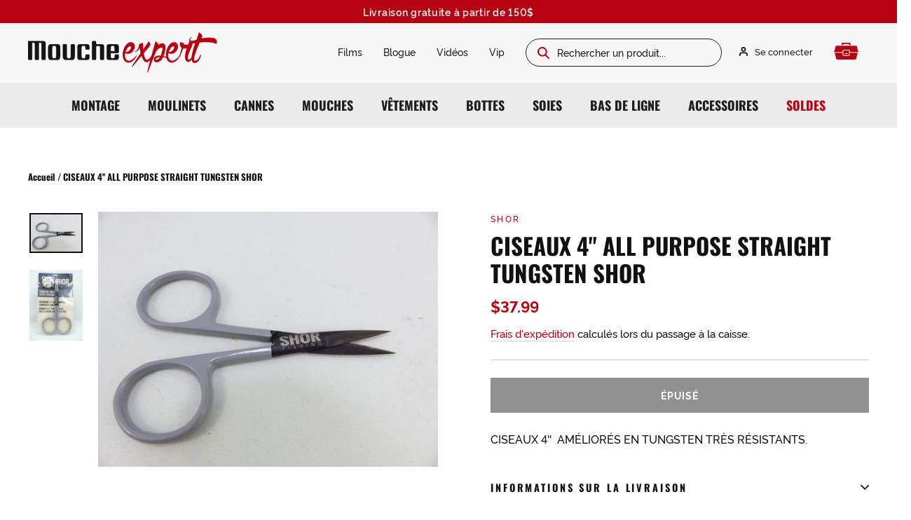

--- FILE ---
content_type: text/html; charset=utf-8
request_url: https://moucheexpert.com/products/ciseaux-4-razor-straight-tungsten-shor
body_size: 32338
content:
<!doctype html>
<html class="no-js" lang="fr" dir="ltr">
<head>


  <meta charset="utf-8">
  <meta http-equiv="X-UA-Compatible" content="IE=edge,chrome=1">
  <meta name="viewport" content="width=device-width,initial-scale=1">
  <meta name="theme-color" content="#b60011">
  <link rel="canonical" href="https://moucheexpert.com/products/ciseaux-4-razor-straight-tungsten-shor">
  <link rel="preconnect" href="https://cdn.shopify.com">
  <link rel="preconnect" href="https://fonts.shopifycdn.com">
  <link rel="dns-prefetch" href="https://productreviews.shopifycdn.com">
  <link rel="dns-prefetch" href="https://ajax.googleapis.com">
  <link rel="dns-prefetch" href="https://maps.googleapis.com">
  <link rel="dns-prefetch" href="https://maps.gstatic.com">
  <link rel="stylesheet" href="https://cdnjs.cloudflare.com/ajax/libs/Swiper/7.4.1/swiper-bundle.min.css" integrity="sha512-kftIhGv/k/oRHmfDRDEb1MxlaWlW4tiz21rx0yNC2zUWM2n4nxRtX1z3Ijmu54he3Yf9sBX4skJaCe3LTJV1rQ==" crossorigin="anonymous" referrerpolicy="no-referrer" /><link rel="shortcut icon" href="//moucheexpert.com/cdn/shop/files/favicon_32x32.png?v=1641933843" type="image/png" /><title>CISEAUX 4&#39;&#39; ALL PURPOSE STRAIGHT TUNGSTEN SHOR
&ndash; Mouche Expert
</title>
<meta name="description" content="CISEAUX 4&#39;&#39;  AMÉLIORÉS EN TUNGSTEN TRÈS RÉSISTANTS."><meta property="og:site_name" content="Mouche Expert">
  <meta property="og:url" content="https://moucheexpert.com/products/ciseaux-4-razor-straight-tungsten-shor">
  <meta property="og:title" content="CISEAUX 4&#39;&#39; ALL PURPOSE STRAIGHT TUNGSTEN SHOR">
  <meta property="og:type" content="product">
  <meta property="og:description" content="CISEAUX 4&#39;&#39;  AMÉLIORÉS EN TUNGSTEN TRÈS RÉSISTANTS."><meta property="og:image" content="http://moucheexpert.com/cdn/shop/products/P1030082.jpg?v=1591896020">
    <meta property="og:image:secure_url" content="https://moucheexpert.com/cdn/shop/products/P1030082.jpg?v=1591896020">
    <meta property="og:image:width" content="4000">
    <meta property="og:image:height" content="3000"><meta name="twitter:site" content="@">
  <meta name="twitter:card" content="summary_large_image">
  <meta name="twitter:title" content="CISEAUX 4'' ALL PURPOSE STRAIGHT TUNGSTEN SHOR">
  <meta name="twitter:description" content="CISEAUX 4&#39;&#39;  AMÉLIORÉS EN TUNGSTEN TRÈS RÉSISTANTS.">
<style data-shopify>@font-face {
  font-family: Oswald;
  font-weight: 700;
  font-style: normal;
  font-display: swap;
  src: url("//moucheexpert.com/cdn/fonts/oswald/oswald_n7.b3ba3d6f1b341d51018e3cfba146932b55221727.woff2") format("woff2"),
       url("//moucheexpert.com/cdn/fonts/oswald/oswald_n7.6cec6bed2bb070310ad90e19ea7a56b65fd83c0b.woff") format("woff");
}

  @font-face {
  font-family: Jost;
  font-weight: 500;
  font-style: normal;
  font-display: swap;
  src: url("//moucheexpert.com/cdn/fonts/jost/jost_n5.7c8497861ffd15f4e1284cd221f14658b0e95d61.woff2") format("woff2"),
       url("//moucheexpert.com/cdn/fonts/jost/jost_n5.fb6a06896db583cc2df5ba1b30d9c04383119dd9.woff") format("woff");
}


  @font-face {
  font-family: Jost;
  font-weight: 700;
  font-style: normal;
  font-display: swap;
  src: url("//moucheexpert.com/cdn/fonts/jost/jost_n7.921dc18c13fa0b0c94c5e2517ffe06139c3615a3.woff2") format("woff2"),
       url("//moucheexpert.com/cdn/fonts/jost/jost_n7.cbfc16c98c1e195f46c536e775e4e959c5f2f22b.woff") format("woff");
}

  @font-face {
  font-family: Jost;
  font-weight: 500;
  font-style: italic;
  font-display: swap;
  src: url("//moucheexpert.com/cdn/fonts/jost/jost_i5.a6c7dbde35f2b89f8461eacda9350127566e5d51.woff2") format("woff2"),
       url("//moucheexpert.com/cdn/fonts/jost/jost_i5.2b58baee736487eede6bcdb523ca85eea2418357.woff") format("woff");
}

  @font-face {
  font-family: Jost;
  font-weight: 700;
  font-style: italic;
  font-display: swap;
  src: url("//moucheexpert.com/cdn/fonts/jost/jost_i7.d8201b854e41e19d7ed9b1a31fe4fe71deea6d3f.woff2") format("woff2"),
       url("//moucheexpert.com/cdn/fonts/jost/jost_i7.eae515c34e26b6c853efddc3fc0c552e0de63757.woff") format("woff");
}

</style><link href="//moucheexpert.com/cdn/shop/t/14/assets/theme.css?v=39263337335104820471754414026" rel="stylesheet" type="text/css" media="all" />
  <link href="//moucheexpert.com/cdn/shop/t/14/assets/lws.css?v=177471530668054755171700070974" rel="stylesheet" type="text/css" media="all" />
<style data-shopify>:root {
    --typeHeaderPrimary: Oswald;
    --typeHeaderFallback: sans-serif;
    --typeHeaderSize: 33px;
    --typeHeaderWeight: 700;
    --typeHeaderLineHeight: 1.2;
    --typeHeaderSpacing: 0.0em;

    --typeBasePrimary: 'Rawline';
    --typeBaseFallback:sans-serif;
    --typeBaseSize: 18px;
    --typeBaseWeight: 500;
    --typeBaseLineHeight: 1.6;
    --typeBaseSpacing: 0.0em;

    --iconWeight: 4px;
    --iconLinecaps: miter;
    --site-width:1500px;

    --site-padding:0 40px;
    
  }
  @media only screen and (max-width: 590px) {
    :root {
      --site-padding:0 20px;
    }
  }
 

  
.collection-hero__content:before,
  .hero__image-wrapper:before,
  .hero__media:before {
    background-image: linear-gradient(to bottom, rgba(0, 0, 0, 0.0) 0%, rgba(0, 0, 0, 0.0) 40%, rgba(0, 0, 0, 0.56) 100%);
  }

  .skrim__item-content .skrim__overlay:after {
    background-image: linear-gradient(to bottom, rgba(0, 0, 0, 0.0) 30%, rgba(0, 0, 0, 0.56) 100%);
  }

  .placeholder-content {
    background-image: linear-gradient(100deg, #ffffff 40%, #f7f7f7 63%, #ffffff 79%);
  }</style><script>
    document.documentElement.className = document.documentElement.className.replace('no-js', 'js');

    window.theme = window.theme || {};
    theme.routes = {
      home: "/",
      cart: "/cart.js",
      cartPage: "/cart",
      cartAdd: "/cart/add.js",
      cartChange: "/cart/change.js",
      search: "/search"
    };
    theme.strings = {
      soldOut: "Épuisé",
      unavailable: "Non disponible",
      inStockLabel: "En stock",
      stockLabel: "[count] en stock",
      willNotShipUntil: "Sera expédié après [date]",
      willBeInStockAfter: "Sera en stock à compter de [date]",
      waitingForStock: "Inventaire sur le chemin",
      cartSavings: "Vous économisez [savings]",
      cartEmpty: "Votre panier est vide.",
      cartTermsConfirmation: "Vous devez accepter les termes et conditions de vente pour vérifier",
      searchCollections: "Collections:",
      searchPages: "Pages:",
      searchArticles: "Des articles:"
    };
    theme.settings = {
      dynamicVariantsEnable: true,
      cartType: "drawer",
      isCustomerTemplate: false,
      moneyFormat: "\u003cspan class=\"money\"\u003e${{amount}}\u003c\/span\u003e",
      predictiveSearch: false,
      predictiveSearchType: "product",
      quickView: true,
      themeName: 'Motion',
      themeVersion: "8.3.0"
    };
  </script>

  <script>window.performance && window.performance.mark && window.performance.mark('shopify.content_for_header.start');</script><meta name="facebook-domain-verification" content="kafn6725up0eyghntn1jwsa3abkxuh">
<meta id="shopify-digital-wallet" name="shopify-digital-wallet" content="/26031496/digital_wallets/dialog">
<meta name="shopify-checkout-api-token" content="071bf921bfd8a866aec2f95d3333d59c">
<meta id="in-context-paypal-metadata" data-shop-id="26031496" data-venmo-supported="false" data-environment="production" data-locale="fr_FR" data-paypal-v4="true" data-currency="CAD">
<link rel="alternate" type="application/json+oembed" href="https://moucheexpert.com/products/ciseaux-4-razor-straight-tungsten-shor.oembed">
<script async="async" src="/checkouts/internal/preloads.js?locale=fr-CA"></script>
<link rel="preconnect" href="https://shop.app" crossorigin="anonymous">
<script async="async" src="https://shop.app/checkouts/internal/preloads.js?locale=fr-CA&shop_id=26031496" crossorigin="anonymous"></script>
<script id="apple-pay-shop-capabilities" type="application/json">{"shopId":26031496,"countryCode":"CA","currencyCode":"CAD","merchantCapabilities":["supports3DS"],"merchantId":"gid:\/\/shopify\/Shop\/26031496","merchantName":"Mouche Expert","requiredBillingContactFields":["postalAddress","email","phone"],"requiredShippingContactFields":["postalAddress","email","phone"],"shippingType":"shipping","supportedNetworks":["visa","masterCard","discover","interac"],"total":{"type":"pending","label":"Mouche Expert","amount":"1.00"},"shopifyPaymentsEnabled":true,"supportsSubscriptions":true}</script>
<script id="shopify-features" type="application/json">{"accessToken":"071bf921bfd8a866aec2f95d3333d59c","betas":["rich-media-storefront-analytics"],"domain":"moucheexpert.com","predictiveSearch":true,"shopId":26031496,"locale":"fr"}</script>
<script>var Shopify = Shopify || {};
Shopify.shop = "moucheexpert.myshopify.com";
Shopify.locale = "fr";
Shopify.currency = {"active":"CAD","rate":"1.0"};
Shopify.country = "CA";
Shopify.theme = {"name":"Copie de Motion - Production","id":137920774389,"schema_name":"Motion","schema_version":"8.3.0","theme_store_id":847,"role":"main"};
Shopify.theme.handle = "null";
Shopify.theme.style = {"id":null,"handle":null};
Shopify.cdnHost = "moucheexpert.com/cdn";
Shopify.routes = Shopify.routes || {};
Shopify.routes.root = "/";</script>
<script type="module">!function(o){(o.Shopify=o.Shopify||{}).modules=!0}(window);</script>
<script>!function(o){function n(){var o=[];function n(){o.push(Array.prototype.slice.apply(arguments))}return n.q=o,n}var t=o.Shopify=o.Shopify||{};t.loadFeatures=n(),t.autoloadFeatures=n()}(window);</script>
<script>
  window.ShopifyPay = window.ShopifyPay || {};
  window.ShopifyPay.apiHost = "shop.app\/pay";
  window.ShopifyPay.redirectState = null;
</script>
<script id="shop-js-analytics" type="application/json">{"pageType":"product"}</script>
<script defer="defer" async type="module" src="//moucheexpert.com/cdn/shopifycloud/shop-js/modules/v2/client.init-shop-cart-sync_INwxTpsh.fr.esm.js"></script>
<script defer="defer" async type="module" src="//moucheexpert.com/cdn/shopifycloud/shop-js/modules/v2/chunk.common_YNAa1F1g.esm.js"></script>
<script type="module">
  await import("//moucheexpert.com/cdn/shopifycloud/shop-js/modules/v2/client.init-shop-cart-sync_INwxTpsh.fr.esm.js");
await import("//moucheexpert.com/cdn/shopifycloud/shop-js/modules/v2/chunk.common_YNAa1F1g.esm.js");

  window.Shopify.SignInWithShop?.initShopCartSync?.({"fedCMEnabled":true,"windoidEnabled":true});

</script>
<script defer="defer" async type="module" src="//moucheexpert.com/cdn/shopifycloud/shop-js/modules/v2/client.payment-terms_BUSo56Mg.fr.esm.js"></script>
<script defer="defer" async type="module" src="//moucheexpert.com/cdn/shopifycloud/shop-js/modules/v2/chunk.common_YNAa1F1g.esm.js"></script>
<script defer="defer" async type="module" src="//moucheexpert.com/cdn/shopifycloud/shop-js/modules/v2/chunk.modal_DXhkN-5p.esm.js"></script>
<script type="module">
  await import("//moucheexpert.com/cdn/shopifycloud/shop-js/modules/v2/client.payment-terms_BUSo56Mg.fr.esm.js");
await import("//moucheexpert.com/cdn/shopifycloud/shop-js/modules/v2/chunk.common_YNAa1F1g.esm.js");
await import("//moucheexpert.com/cdn/shopifycloud/shop-js/modules/v2/chunk.modal_DXhkN-5p.esm.js");

  
</script>
<script>
  window.Shopify = window.Shopify || {};
  if (!window.Shopify.featureAssets) window.Shopify.featureAssets = {};
  window.Shopify.featureAssets['shop-js'] = {"shop-cart-sync":["modules/v2/client.shop-cart-sync_BVs4vSl-.fr.esm.js","modules/v2/chunk.common_YNAa1F1g.esm.js"],"init-fed-cm":["modules/v2/client.init-fed-cm_CEmYoMXU.fr.esm.js","modules/v2/chunk.common_YNAa1F1g.esm.js"],"shop-button":["modules/v2/client.shop-button_BhVpOdEY.fr.esm.js","modules/v2/chunk.common_YNAa1F1g.esm.js"],"init-windoid":["modules/v2/client.init-windoid_DVncJssP.fr.esm.js","modules/v2/chunk.common_YNAa1F1g.esm.js"],"shop-cash-offers":["modules/v2/client.shop-cash-offers_CD5ChB-w.fr.esm.js","modules/v2/chunk.common_YNAa1F1g.esm.js","modules/v2/chunk.modal_DXhkN-5p.esm.js"],"shop-toast-manager":["modules/v2/client.shop-toast-manager_CMZA41xP.fr.esm.js","modules/v2/chunk.common_YNAa1F1g.esm.js"],"init-shop-email-lookup-coordinator":["modules/v2/client.init-shop-email-lookup-coordinator_Dxg3Qq63.fr.esm.js","modules/v2/chunk.common_YNAa1F1g.esm.js"],"pay-button":["modules/v2/client.pay-button_CApwTr-J.fr.esm.js","modules/v2/chunk.common_YNAa1F1g.esm.js"],"avatar":["modules/v2/client.avatar_BTnouDA3.fr.esm.js"],"init-shop-cart-sync":["modules/v2/client.init-shop-cart-sync_INwxTpsh.fr.esm.js","modules/v2/chunk.common_YNAa1F1g.esm.js"],"shop-login-button":["modules/v2/client.shop-login-button_Ctct7BR2.fr.esm.js","modules/v2/chunk.common_YNAa1F1g.esm.js","modules/v2/chunk.modal_DXhkN-5p.esm.js"],"init-customer-accounts-sign-up":["modules/v2/client.init-customer-accounts-sign-up_DTysEz83.fr.esm.js","modules/v2/client.shop-login-button_Ctct7BR2.fr.esm.js","modules/v2/chunk.common_YNAa1F1g.esm.js","modules/v2/chunk.modal_DXhkN-5p.esm.js"],"init-shop-for-new-customer-accounts":["modules/v2/client.init-shop-for-new-customer-accounts_wbmNjFX3.fr.esm.js","modules/v2/client.shop-login-button_Ctct7BR2.fr.esm.js","modules/v2/chunk.common_YNAa1F1g.esm.js","modules/v2/chunk.modal_DXhkN-5p.esm.js"],"init-customer-accounts":["modules/v2/client.init-customer-accounts_DqpN27KS.fr.esm.js","modules/v2/client.shop-login-button_Ctct7BR2.fr.esm.js","modules/v2/chunk.common_YNAa1F1g.esm.js","modules/v2/chunk.modal_DXhkN-5p.esm.js"],"shop-follow-button":["modules/v2/client.shop-follow-button_CBz8VXaE.fr.esm.js","modules/v2/chunk.common_YNAa1F1g.esm.js","modules/v2/chunk.modal_DXhkN-5p.esm.js"],"lead-capture":["modules/v2/client.lead-capture_Bo6pQGej.fr.esm.js","modules/v2/chunk.common_YNAa1F1g.esm.js","modules/v2/chunk.modal_DXhkN-5p.esm.js"],"checkout-modal":["modules/v2/client.checkout-modal_B_8gz53b.fr.esm.js","modules/v2/chunk.common_YNAa1F1g.esm.js","modules/v2/chunk.modal_DXhkN-5p.esm.js"],"shop-login":["modules/v2/client.shop-login_CTIGRVE1.fr.esm.js","modules/v2/chunk.common_YNAa1F1g.esm.js","modules/v2/chunk.modal_DXhkN-5p.esm.js"],"payment-terms":["modules/v2/client.payment-terms_BUSo56Mg.fr.esm.js","modules/v2/chunk.common_YNAa1F1g.esm.js","modules/v2/chunk.modal_DXhkN-5p.esm.js"]};
</script>
<script>(function() {
  var isLoaded = false;
  function asyncLoad() {
    if (isLoaded) return;
    isLoaded = true;
    var urls = ["https:\/\/chimpstatic.com\/mcjs-connected\/js\/users\/f6f4858d7a208b63037b4e054\/3d087c89b605b7991c2f7e93a.js?shop=moucheexpert.myshopify.com","https:\/\/cdn.hextom.com\/js\/freeshippingbar.js?shop=moucheexpert.myshopify.com"];
    for (var i = 0; i < urls.length; i++) {
      var s = document.createElement('script');
      s.type = 'text/javascript';
      s.async = true;
      s.src = urls[i];
      var x = document.getElementsByTagName('script')[0];
      x.parentNode.insertBefore(s, x);
    }
  };
  if(window.attachEvent) {
    window.attachEvent('onload', asyncLoad);
  } else {
    window.addEventListener('load', asyncLoad, false);
  }
})();</script>
<script id="__st">var __st={"a":26031496,"offset":-18000,"reqid":"7c6bdbe8-c88b-4e71-84ec-55d4af428caf-1769025345","pageurl":"moucheexpert.com\/products\/ciseaux-4-razor-straight-tungsten-shor","u":"fdf32901316d","p":"product","rtyp":"product","rid":4474695122987};</script>
<script>window.ShopifyPaypalV4VisibilityTracking = true;</script>
<script id="captcha-bootstrap">!function(){'use strict';const t='contact',e='account',n='new_comment',o=[[t,t],['blogs',n],['comments',n],[t,'customer']],c=[[e,'customer_login'],[e,'guest_login'],[e,'recover_customer_password'],[e,'create_customer']],r=t=>t.map((([t,e])=>`form[action*='/${t}']:not([data-nocaptcha='true']) input[name='form_type'][value='${e}']`)).join(','),a=t=>()=>t?[...document.querySelectorAll(t)].map((t=>t.form)):[];function s(){const t=[...o],e=r(t);return a(e)}const i='password',u='form_key',d=['recaptcha-v3-token','g-recaptcha-response','h-captcha-response',i],f=()=>{try{return window.sessionStorage}catch{return}},m='__shopify_v',_=t=>t.elements[u];function p(t,e,n=!1){try{const o=window.sessionStorage,c=JSON.parse(o.getItem(e)),{data:r}=function(t){const{data:e,action:n}=t;return t[m]||n?{data:e,action:n}:{data:t,action:n}}(c);for(const[e,n]of Object.entries(r))t.elements[e]&&(t.elements[e].value=n);n&&o.removeItem(e)}catch(o){console.error('form repopulation failed',{error:o})}}const l='form_type',E='cptcha';function T(t){t.dataset[E]=!0}const w=window,h=w.document,L='Shopify',v='ce_forms',y='captcha';let A=!1;((t,e)=>{const n=(g='f06e6c50-85a8-45c8-87d0-21a2b65856fe',I='https://cdn.shopify.com/shopifycloud/storefront-forms-hcaptcha/ce_storefront_forms_captcha_hcaptcha.v1.5.2.iife.js',D={infoText:'Protégé par hCaptcha',privacyText:'Confidentialité',termsText:'Conditions'},(t,e,n)=>{const o=w[L][v],c=o.bindForm;if(c)return c(t,g,e,D).then(n);var r;o.q.push([[t,g,e,D],n]),r=I,A||(h.body.append(Object.assign(h.createElement('script'),{id:'captcha-provider',async:!0,src:r})),A=!0)});var g,I,D;w[L]=w[L]||{},w[L][v]=w[L][v]||{},w[L][v].q=[],w[L][y]=w[L][y]||{},w[L][y].protect=function(t,e){n(t,void 0,e),T(t)},Object.freeze(w[L][y]),function(t,e,n,w,h,L){const[v,y,A,g]=function(t,e,n){const i=e?o:[],u=t?c:[],d=[...i,...u],f=r(d),m=r(i),_=r(d.filter((([t,e])=>n.includes(e))));return[a(f),a(m),a(_),s()]}(w,h,L),I=t=>{const e=t.target;return e instanceof HTMLFormElement?e:e&&e.form},D=t=>v().includes(t);t.addEventListener('submit',(t=>{const e=I(t);if(!e)return;const n=D(e)&&!e.dataset.hcaptchaBound&&!e.dataset.recaptchaBound,o=_(e),c=g().includes(e)&&(!o||!o.value);(n||c)&&t.preventDefault(),c&&!n&&(function(t){try{if(!f())return;!function(t){const e=f();if(!e)return;const n=_(t);if(!n)return;const o=n.value;o&&e.removeItem(o)}(t);const e=Array.from(Array(32),(()=>Math.random().toString(36)[2])).join('');!function(t,e){_(t)||t.append(Object.assign(document.createElement('input'),{type:'hidden',name:u})),t.elements[u].value=e}(t,e),function(t,e){const n=f();if(!n)return;const o=[...t.querySelectorAll(`input[type='${i}']`)].map((({name:t})=>t)),c=[...d,...o],r={};for(const[a,s]of new FormData(t).entries())c.includes(a)||(r[a]=s);n.setItem(e,JSON.stringify({[m]:1,action:t.action,data:r}))}(t,e)}catch(e){console.error('failed to persist form',e)}}(e),e.submit())}));const S=(t,e)=>{t&&!t.dataset[E]&&(n(t,e.some((e=>e===t))),T(t))};for(const o of['focusin','change'])t.addEventListener(o,(t=>{const e=I(t);D(e)&&S(e,y())}));const B=e.get('form_key'),M=e.get(l),P=B&&M;t.addEventListener('DOMContentLoaded',(()=>{const t=y();if(P)for(const e of t)e.elements[l].value===M&&p(e,B);[...new Set([...A(),...v().filter((t=>'true'===t.dataset.shopifyCaptcha))])].forEach((e=>S(e,t)))}))}(h,new URLSearchParams(w.location.search),n,t,e,['guest_login'])})(!0,!0)}();</script>
<script integrity="sha256-4kQ18oKyAcykRKYeNunJcIwy7WH5gtpwJnB7kiuLZ1E=" data-source-attribution="shopify.loadfeatures" defer="defer" src="//moucheexpert.com/cdn/shopifycloud/storefront/assets/storefront/load_feature-a0a9edcb.js" crossorigin="anonymous"></script>
<script crossorigin="anonymous" defer="defer" src="//moucheexpert.com/cdn/shopifycloud/storefront/assets/shopify_pay/storefront-65b4c6d7.js?v=20250812"></script>
<script data-source-attribution="shopify.dynamic_checkout.dynamic.init">var Shopify=Shopify||{};Shopify.PaymentButton=Shopify.PaymentButton||{isStorefrontPortableWallets:!0,init:function(){window.Shopify.PaymentButton.init=function(){};var t=document.createElement("script");t.src="https://moucheexpert.com/cdn/shopifycloud/portable-wallets/latest/portable-wallets.fr.js",t.type="module",document.head.appendChild(t)}};
</script>
<script data-source-attribution="shopify.dynamic_checkout.buyer_consent">
  function portableWalletsHideBuyerConsent(e){var t=document.getElementById("shopify-buyer-consent"),n=document.getElementById("shopify-subscription-policy-button");t&&n&&(t.classList.add("hidden"),t.setAttribute("aria-hidden","true"),n.removeEventListener("click",e))}function portableWalletsShowBuyerConsent(e){var t=document.getElementById("shopify-buyer-consent"),n=document.getElementById("shopify-subscription-policy-button");t&&n&&(t.classList.remove("hidden"),t.removeAttribute("aria-hidden"),n.addEventListener("click",e))}window.Shopify?.PaymentButton&&(window.Shopify.PaymentButton.hideBuyerConsent=portableWalletsHideBuyerConsent,window.Shopify.PaymentButton.showBuyerConsent=portableWalletsShowBuyerConsent);
</script>
<script>
  function portableWalletsCleanup(e){e&&e.src&&console.error("Failed to load portable wallets script "+e.src);var t=document.querySelectorAll("shopify-accelerated-checkout .shopify-payment-button__skeleton, shopify-accelerated-checkout-cart .wallet-cart-button__skeleton"),e=document.getElementById("shopify-buyer-consent");for(let e=0;e<t.length;e++)t[e].remove();e&&e.remove()}function portableWalletsNotLoadedAsModule(e){e instanceof ErrorEvent&&"string"==typeof e.message&&e.message.includes("import.meta")&&"string"==typeof e.filename&&e.filename.includes("portable-wallets")&&(window.removeEventListener("error",portableWalletsNotLoadedAsModule),window.Shopify.PaymentButton.failedToLoad=e,"loading"===document.readyState?document.addEventListener("DOMContentLoaded",window.Shopify.PaymentButton.init):window.Shopify.PaymentButton.init())}window.addEventListener("error",portableWalletsNotLoadedAsModule);
</script>

<script type="module" src="https://moucheexpert.com/cdn/shopifycloud/portable-wallets/latest/portable-wallets.fr.js" onError="portableWalletsCleanup(this)" crossorigin="anonymous"></script>
<script nomodule>
  document.addEventListener("DOMContentLoaded", portableWalletsCleanup);
</script>

<link id="shopify-accelerated-checkout-styles" rel="stylesheet" media="screen" href="https://moucheexpert.com/cdn/shopifycloud/portable-wallets/latest/accelerated-checkout-backwards-compat.css" crossorigin="anonymous">
<style id="shopify-accelerated-checkout-cart">
        #shopify-buyer-consent {
  margin-top: 1em;
  display: inline-block;
  width: 100%;
}

#shopify-buyer-consent.hidden {
  display: none;
}

#shopify-subscription-policy-button {
  background: none;
  border: none;
  padding: 0;
  text-decoration: underline;
  font-size: inherit;
  cursor: pointer;
}

#shopify-subscription-policy-button::before {
  box-shadow: none;
}

      </style>

<script>window.performance && window.performance.mark && window.performance.mark('shopify.content_for_header.end');</script>

  <script src="//moucheexpert.com/cdn/shop/t/14/assets/vendor-scripts-v13.js" defer="defer"></script><script src="//moucheexpert.com/cdn/shop/t/14/assets/theme.js?v=128129380774803669631700070974" defer="defer"></script>
  <script src="https://code.jquery.com/jquery-3.6.0.min.js" integrity="sha256-/xUj+3OJU5yExlq6GSYGSHk7tPXikynS7ogEvDej/m4=" crossorigin="anonymous" defer="defer"></script>
  <script src="https://cdnjs.cloudflare.com/ajax/libs/Swiper/7.4.1/swiper-bundle.min.js" integrity="sha512-pY1t/ADgTwbfGbw0+mRGd33EroA5YgRUWhQNFpPIAdBzyoSb38FsFrf4wBTcS3GFPdTfgtpRrbGCkdl2C2OXYA==" crossorigin="anonymous" referrerpolicy="no-referrer"></script>
  <script src="//moucheexpert.com/cdn/shop/t/14/assets/lws.js?v=129231116972123019151700070974" defer="defer"></script><script>
    
    
    
    
    var gsf_conversion_data = {page_type : 'product', event : 'view_item', data : {product_data : [{variant_id : 31831431381035, product_id : 4474695122987, name : "CISEAUX 4&#39;&#39; ALL PURPOSE STRAIGHT TUNGSTEN SHOR", price : "37.99", currency : "CAD", sku : "5010E", brand : "SHOR", variant : "Default Title", category : "Montage de mouches", quantity : "0" }], total_price : "37.99", shop_currency : "CAD"}};
    
</script>
<link href="https://monorail-edge.shopifysvc.com" rel="dns-prefetch">
<script>(function(){if ("sendBeacon" in navigator && "performance" in window) {try {var session_token_from_headers = performance.getEntriesByType('navigation')[0].serverTiming.find(x => x.name == '_s').description;} catch {var session_token_from_headers = undefined;}var session_cookie_matches = document.cookie.match(/_shopify_s=([^;]*)/);var session_token_from_cookie = session_cookie_matches && session_cookie_matches.length === 2 ? session_cookie_matches[1] : "";var session_token = session_token_from_headers || session_token_from_cookie || "";function handle_abandonment_event(e) {var entries = performance.getEntries().filter(function(entry) {return /monorail-edge.shopifysvc.com/.test(entry.name);});if (!window.abandonment_tracked && entries.length === 0) {window.abandonment_tracked = true;var currentMs = Date.now();var navigation_start = performance.timing.navigationStart;var payload = {shop_id: 26031496,url: window.location.href,navigation_start,duration: currentMs - navigation_start,session_token,page_type: "product"};window.navigator.sendBeacon("https://monorail-edge.shopifysvc.com/v1/produce", JSON.stringify({schema_id: "online_store_buyer_site_abandonment/1.1",payload: payload,metadata: {event_created_at_ms: currentMs,event_sent_at_ms: currentMs}}));}}window.addEventListener('pagehide', handle_abandonment_event);}}());</script>
<script id="web-pixels-manager-setup">(function e(e,d,r,n,o){if(void 0===o&&(o={}),!Boolean(null===(a=null===(i=window.Shopify)||void 0===i?void 0:i.analytics)||void 0===a?void 0:a.replayQueue)){var i,a;window.Shopify=window.Shopify||{};var t=window.Shopify;t.analytics=t.analytics||{};var s=t.analytics;s.replayQueue=[],s.publish=function(e,d,r){return s.replayQueue.push([e,d,r]),!0};try{self.performance.mark("wpm:start")}catch(e){}var l=function(){var e={modern:/Edge?\/(1{2}[4-9]|1[2-9]\d|[2-9]\d{2}|\d{4,})\.\d+(\.\d+|)|Firefox\/(1{2}[4-9]|1[2-9]\d|[2-9]\d{2}|\d{4,})\.\d+(\.\d+|)|Chrom(ium|e)\/(9{2}|\d{3,})\.\d+(\.\d+|)|(Maci|X1{2}).+ Version\/(15\.\d+|(1[6-9]|[2-9]\d|\d{3,})\.\d+)([,.]\d+|)( \(\w+\)|)( Mobile\/\w+|) Safari\/|Chrome.+OPR\/(9{2}|\d{3,})\.\d+\.\d+|(CPU[ +]OS|iPhone[ +]OS|CPU[ +]iPhone|CPU IPhone OS|CPU iPad OS)[ +]+(15[._]\d+|(1[6-9]|[2-9]\d|\d{3,})[._]\d+)([._]\d+|)|Android:?[ /-](13[3-9]|1[4-9]\d|[2-9]\d{2}|\d{4,})(\.\d+|)(\.\d+|)|Android.+Firefox\/(13[5-9]|1[4-9]\d|[2-9]\d{2}|\d{4,})\.\d+(\.\d+|)|Android.+Chrom(ium|e)\/(13[3-9]|1[4-9]\d|[2-9]\d{2}|\d{4,})\.\d+(\.\d+|)|SamsungBrowser\/([2-9]\d|\d{3,})\.\d+/,legacy:/Edge?\/(1[6-9]|[2-9]\d|\d{3,})\.\d+(\.\d+|)|Firefox\/(5[4-9]|[6-9]\d|\d{3,})\.\d+(\.\d+|)|Chrom(ium|e)\/(5[1-9]|[6-9]\d|\d{3,})\.\d+(\.\d+|)([\d.]+$|.*Safari\/(?![\d.]+ Edge\/[\d.]+$))|(Maci|X1{2}).+ Version\/(10\.\d+|(1[1-9]|[2-9]\d|\d{3,})\.\d+)([,.]\d+|)( \(\w+\)|)( Mobile\/\w+|) Safari\/|Chrome.+OPR\/(3[89]|[4-9]\d|\d{3,})\.\d+\.\d+|(CPU[ +]OS|iPhone[ +]OS|CPU[ +]iPhone|CPU IPhone OS|CPU iPad OS)[ +]+(10[._]\d+|(1[1-9]|[2-9]\d|\d{3,})[._]\d+)([._]\d+|)|Android:?[ /-](13[3-9]|1[4-9]\d|[2-9]\d{2}|\d{4,})(\.\d+|)(\.\d+|)|Mobile Safari.+OPR\/([89]\d|\d{3,})\.\d+\.\d+|Android.+Firefox\/(13[5-9]|1[4-9]\d|[2-9]\d{2}|\d{4,})\.\d+(\.\d+|)|Android.+Chrom(ium|e)\/(13[3-9]|1[4-9]\d|[2-9]\d{2}|\d{4,})\.\d+(\.\d+|)|Android.+(UC? ?Browser|UCWEB|U3)[ /]?(15\.([5-9]|\d{2,})|(1[6-9]|[2-9]\d|\d{3,})\.\d+)\.\d+|SamsungBrowser\/(5\.\d+|([6-9]|\d{2,})\.\d+)|Android.+MQ{2}Browser\/(14(\.(9|\d{2,})|)|(1[5-9]|[2-9]\d|\d{3,})(\.\d+|))(\.\d+|)|K[Aa][Ii]OS\/(3\.\d+|([4-9]|\d{2,})\.\d+)(\.\d+|)/},d=e.modern,r=e.legacy,n=navigator.userAgent;return n.match(d)?"modern":n.match(r)?"legacy":"unknown"}(),u="modern"===l?"modern":"legacy",c=(null!=n?n:{modern:"",legacy:""})[u],f=function(e){return[e.baseUrl,"/wpm","/b",e.hashVersion,"modern"===e.buildTarget?"m":"l",".js"].join("")}({baseUrl:d,hashVersion:r,buildTarget:u}),m=function(e){var d=e.version,r=e.bundleTarget,n=e.surface,o=e.pageUrl,i=e.monorailEndpoint;return{emit:function(e){var a=e.status,t=e.errorMsg,s=(new Date).getTime(),l=JSON.stringify({metadata:{event_sent_at_ms:s},events:[{schema_id:"web_pixels_manager_load/3.1",payload:{version:d,bundle_target:r,page_url:o,status:a,surface:n,error_msg:t},metadata:{event_created_at_ms:s}}]});if(!i)return console&&console.warn&&console.warn("[Web Pixels Manager] No Monorail endpoint provided, skipping logging."),!1;try{return self.navigator.sendBeacon.bind(self.navigator)(i,l)}catch(e){}var u=new XMLHttpRequest;try{return u.open("POST",i,!0),u.setRequestHeader("Content-Type","text/plain"),u.send(l),!0}catch(e){return console&&console.warn&&console.warn("[Web Pixels Manager] Got an unhandled error while logging to Monorail."),!1}}}}({version:r,bundleTarget:l,surface:e.surface,pageUrl:self.location.href,monorailEndpoint:e.monorailEndpoint});try{o.browserTarget=l,function(e){var d=e.src,r=e.async,n=void 0===r||r,o=e.onload,i=e.onerror,a=e.sri,t=e.scriptDataAttributes,s=void 0===t?{}:t,l=document.createElement("script"),u=document.querySelector("head"),c=document.querySelector("body");if(l.async=n,l.src=d,a&&(l.integrity=a,l.crossOrigin="anonymous"),s)for(var f in s)if(Object.prototype.hasOwnProperty.call(s,f))try{l.dataset[f]=s[f]}catch(e){}if(o&&l.addEventListener("load",o),i&&l.addEventListener("error",i),u)u.appendChild(l);else{if(!c)throw new Error("Did not find a head or body element to append the script");c.appendChild(l)}}({src:f,async:!0,onload:function(){if(!function(){var e,d;return Boolean(null===(d=null===(e=window.Shopify)||void 0===e?void 0:e.analytics)||void 0===d?void 0:d.initialized)}()){var d=window.webPixelsManager.init(e)||void 0;if(d){var r=window.Shopify.analytics;r.replayQueue.forEach((function(e){var r=e[0],n=e[1],o=e[2];d.publishCustomEvent(r,n,o)})),r.replayQueue=[],r.publish=d.publishCustomEvent,r.visitor=d.visitor,r.initialized=!0}}},onerror:function(){return m.emit({status:"failed",errorMsg:"".concat(f," has failed to load")})},sri:function(e){var d=/^sha384-[A-Za-z0-9+/=]+$/;return"string"==typeof e&&d.test(e)}(c)?c:"",scriptDataAttributes:o}),m.emit({status:"loading"})}catch(e){m.emit({status:"failed",errorMsg:(null==e?void 0:e.message)||"Unknown error"})}}})({shopId: 26031496,storefrontBaseUrl: "https://moucheexpert.com",extensionsBaseUrl: "https://extensions.shopifycdn.com/cdn/shopifycloud/web-pixels-manager",monorailEndpoint: "https://monorail-edge.shopifysvc.com/unstable/produce_batch",surface: "storefront-renderer",enabledBetaFlags: ["2dca8a86"],webPixelsConfigList: [{"id":"1209925877","configuration":"{\"account_ID\":\"197841\",\"google_analytics_tracking_tag\":\"1\",\"measurement_id\":\"2\",\"api_secret\":\"3\",\"shop_settings\":\"{\\\"custom_pixel_script\\\":\\\"https:\\\\\\\/\\\\\\\/storage.googleapis.com\\\\\\\/gsf-scripts\\\\\\\/custom-pixels\\\\\\\/moucheexpert.js\\\"}\"}","eventPayloadVersion":"v1","runtimeContext":"LAX","scriptVersion":"c6b888297782ed4a1cba19cda43d6625","type":"APP","apiClientId":1558137,"privacyPurposes":[],"dataSharingAdjustments":{"protectedCustomerApprovalScopes":["read_customer_address","read_customer_email","read_customer_name","read_customer_personal_data","read_customer_phone"]}},{"id":"76742901","eventPayloadVersion":"v1","runtimeContext":"LAX","scriptVersion":"1","type":"CUSTOM","privacyPurposes":["ANALYTICS"],"name":"Google Analytics tag (migrated)"},{"id":"shopify-app-pixel","configuration":"{}","eventPayloadVersion":"v1","runtimeContext":"STRICT","scriptVersion":"0450","apiClientId":"shopify-pixel","type":"APP","privacyPurposes":["ANALYTICS","MARKETING"]},{"id":"shopify-custom-pixel","eventPayloadVersion":"v1","runtimeContext":"LAX","scriptVersion":"0450","apiClientId":"shopify-pixel","type":"CUSTOM","privacyPurposes":["ANALYTICS","MARKETING"]}],isMerchantRequest: false,initData: {"shop":{"name":"Mouche Expert","paymentSettings":{"currencyCode":"CAD"},"myshopifyDomain":"moucheexpert.myshopify.com","countryCode":"CA","storefrontUrl":"https:\/\/moucheexpert.com"},"customer":null,"cart":null,"checkout":null,"productVariants":[{"price":{"amount":37.99,"currencyCode":"CAD"},"product":{"title":"CISEAUX 4'' ALL PURPOSE STRAIGHT TUNGSTEN SHOR","vendor":"SHOR","id":"4474695122987","untranslatedTitle":"CISEAUX 4'' ALL PURPOSE STRAIGHT TUNGSTEN SHOR","url":"\/products\/ciseaux-4-razor-straight-tungsten-shor","type":"Montage de mouches"},"id":"31831431381035","image":{"src":"\/\/moucheexpert.com\/cdn\/shop\/products\/P1030082.jpg?v=1591896020"},"sku":"5010E","title":"Default Title","untranslatedTitle":"Default Title"}],"purchasingCompany":null},},"https://moucheexpert.com/cdn","fcfee988w5aeb613cpc8e4bc33m6693e112",{"modern":"","legacy":""},{"shopId":"26031496","storefrontBaseUrl":"https:\/\/moucheexpert.com","extensionBaseUrl":"https:\/\/extensions.shopifycdn.com\/cdn\/shopifycloud\/web-pixels-manager","surface":"storefront-renderer","enabledBetaFlags":"[\"2dca8a86\"]","isMerchantRequest":"false","hashVersion":"fcfee988w5aeb613cpc8e4bc33m6693e112","publish":"custom","events":"[[\"page_viewed\",{}],[\"product_viewed\",{\"productVariant\":{\"price\":{\"amount\":37.99,\"currencyCode\":\"CAD\"},\"product\":{\"title\":\"CISEAUX 4'' ALL PURPOSE STRAIGHT TUNGSTEN SHOR\",\"vendor\":\"SHOR\",\"id\":\"4474695122987\",\"untranslatedTitle\":\"CISEAUX 4'' ALL PURPOSE STRAIGHT TUNGSTEN SHOR\",\"url\":\"\/products\/ciseaux-4-razor-straight-tungsten-shor\",\"type\":\"Montage de mouches\"},\"id\":\"31831431381035\",\"image\":{\"src\":\"\/\/moucheexpert.com\/cdn\/shop\/products\/P1030082.jpg?v=1591896020\"},\"sku\":\"5010E\",\"title\":\"Default Title\",\"untranslatedTitle\":\"Default Title\"}}]]"});</script><script>
  window.ShopifyAnalytics = window.ShopifyAnalytics || {};
  window.ShopifyAnalytics.meta = window.ShopifyAnalytics.meta || {};
  window.ShopifyAnalytics.meta.currency = 'CAD';
  var meta = {"product":{"id":4474695122987,"gid":"gid:\/\/shopify\/Product\/4474695122987","vendor":"SHOR","type":"Montage de mouches","handle":"ciseaux-4-razor-straight-tungsten-shor","variants":[{"id":31831431381035,"price":3799,"name":"CISEAUX 4'' ALL PURPOSE STRAIGHT TUNGSTEN SHOR","public_title":null,"sku":"5010E"}],"remote":false},"page":{"pageType":"product","resourceType":"product","resourceId":4474695122987,"requestId":"7c6bdbe8-c88b-4e71-84ec-55d4af428caf-1769025345"}};
  for (var attr in meta) {
    window.ShopifyAnalytics.meta[attr] = meta[attr];
  }
</script>
<script class="analytics">
  (function () {
    var customDocumentWrite = function(content) {
      var jquery = null;

      if (window.jQuery) {
        jquery = window.jQuery;
      } else if (window.Checkout && window.Checkout.$) {
        jquery = window.Checkout.$;
      }

      if (jquery) {
        jquery('body').append(content);
      }
    };

    var hasLoggedConversion = function(token) {
      if (token) {
        return document.cookie.indexOf('loggedConversion=' + token) !== -1;
      }
      return false;
    }

    var setCookieIfConversion = function(token) {
      if (token) {
        var twoMonthsFromNow = new Date(Date.now());
        twoMonthsFromNow.setMonth(twoMonthsFromNow.getMonth() + 2);

        document.cookie = 'loggedConversion=' + token + '; expires=' + twoMonthsFromNow;
      }
    }

    var trekkie = window.ShopifyAnalytics.lib = window.trekkie = window.trekkie || [];
    if (trekkie.integrations) {
      return;
    }
    trekkie.methods = [
      'identify',
      'page',
      'ready',
      'track',
      'trackForm',
      'trackLink'
    ];
    trekkie.factory = function(method) {
      return function() {
        var args = Array.prototype.slice.call(arguments);
        args.unshift(method);
        trekkie.push(args);
        return trekkie;
      };
    };
    for (var i = 0; i < trekkie.methods.length; i++) {
      var key = trekkie.methods[i];
      trekkie[key] = trekkie.factory(key);
    }
    trekkie.load = function(config) {
      trekkie.config = config || {};
      trekkie.config.initialDocumentCookie = document.cookie;
      var first = document.getElementsByTagName('script')[0];
      var script = document.createElement('script');
      script.type = 'text/javascript';
      script.onerror = function(e) {
        var scriptFallback = document.createElement('script');
        scriptFallback.type = 'text/javascript';
        scriptFallback.onerror = function(error) {
                var Monorail = {
      produce: function produce(monorailDomain, schemaId, payload) {
        var currentMs = new Date().getTime();
        var event = {
          schema_id: schemaId,
          payload: payload,
          metadata: {
            event_created_at_ms: currentMs,
            event_sent_at_ms: currentMs
          }
        };
        return Monorail.sendRequest("https://" + monorailDomain + "/v1/produce", JSON.stringify(event));
      },
      sendRequest: function sendRequest(endpointUrl, payload) {
        // Try the sendBeacon API
        if (window && window.navigator && typeof window.navigator.sendBeacon === 'function' && typeof window.Blob === 'function' && !Monorail.isIos12()) {
          var blobData = new window.Blob([payload], {
            type: 'text/plain'
          });

          if (window.navigator.sendBeacon(endpointUrl, blobData)) {
            return true;
          } // sendBeacon was not successful

        } // XHR beacon

        var xhr = new XMLHttpRequest();

        try {
          xhr.open('POST', endpointUrl);
          xhr.setRequestHeader('Content-Type', 'text/plain');
          xhr.send(payload);
        } catch (e) {
          console.log(e);
        }

        return false;
      },
      isIos12: function isIos12() {
        return window.navigator.userAgent.lastIndexOf('iPhone; CPU iPhone OS 12_') !== -1 || window.navigator.userAgent.lastIndexOf('iPad; CPU OS 12_') !== -1;
      }
    };
    Monorail.produce('monorail-edge.shopifysvc.com',
      'trekkie_storefront_load_errors/1.1',
      {shop_id: 26031496,
      theme_id: 137920774389,
      app_name: "storefront",
      context_url: window.location.href,
      source_url: "//moucheexpert.com/cdn/s/trekkie.storefront.cd680fe47e6c39ca5d5df5f0a32d569bc48c0f27.min.js"});

        };
        scriptFallback.async = true;
        scriptFallback.src = '//moucheexpert.com/cdn/s/trekkie.storefront.cd680fe47e6c39ca5d5df5f0a32d569bc48c0f27.min.js';
        first.parentNode.insertBefore(scriptFallback, first);
      };
      script.async = true;
      script.src = '//moucheexpert.com/cdn/s/trekkie.storefront.cd680fe47e6c39ca5d5df5f0a32d569bc48c0f27.min.js';
      first.parentNode.insertBefore(script, first);
    };
    trekkie.load(
      {"Trekkie":{"appName":"storefront","development":false,"defaultAttributes":{"shopId":26031496,"isMerchantRequest":null,"themeId":137920774389,"themeCityHash":"6586992115407963690","contentLanguage":"fr","currency":"CAD","eventMetadataId":"4b7faea7-ecac-4258-9c35-4ed9dca5bcb7"},"isServerSideCookieWritingEnabled":true,"monorailRegion":"shop_domain","enabledBetaFlags":["65f19447"]},"Session Attribution":{},"S2S":{"facebookCapiEnabled":false,"source":"trekkie-storefront-renderer","apiClientId":580111}}
    );

    var loaded = false;
    trekkie.ready(function() {
      if (loaded) return;
      loaded = true;

      window.ShopifyAnalytics.lib = window.trekkie;

      var originalDocumentWrite = document.write;
      document.write = customDocumentWrite;
      try { window.ShopifyAnalytics.merchantGoogleAnalytics.call(this); } catch(error) {};
      document.write = originalDocumentWrite;

      window.ShopifyAnalytics.lib.page(null,{"pageType":"product","resourceType":"product","resourceId":4474695122987,"requestId":"7c6bdbe8-c88b-4e71-84ec-55d4af428caf-1769025345","shopifyEmitted":true});

      var match = window.location.pathname.match(/checkouts\/(.+)\/(thank_you|post_purchase)/)
      var token = match? match[1]: undefined;
      if (!hasLoggedConversion(token)) {
        setCookieIfConversion(token);
        window.ShopifyAnalytics.lib.track("Viewed Product",{"currency":"CAD","variantId":31831431381035,"productId":4474695122987,"productGid":"gid:\/\/shopify\/Product\/4474695122987","name":"CISEAUX 4'' ALL PURPOSE STRAIGHT TUNGSTEN SHOR","price":"37.99","sku":"5010E","brand":"SHOR","variant":null,"category":"Montage de mouches","nonInteraction":true,"remote":false},undefined,undefined,{"shopifyEmitted":true});
      window.ShopifyAnalytics.lib.track("monorail:\/\/trekkie_storefront_viewed_product\/1.1",{"currency":"CAD","variantId":31831431381035,"productId":4474695122987,"productGid":"gid:\/\/shopify\/Product\/4474695122987","name":"CISEAUX 4'' ALL PURPOSE STRAIGHT TUNGSTEN SHOR","price":"37.99","sku":"5010E","brand":"SHOR","variant":null,"category":"Montage de mouches","nonInteraction":true,"remote":false,"referer":"https:\/\/moucheexpert.com\/products\/ciseaux-4-razor-straight-tungsten-shor"});
      }
    });


        var eventsListenerScript = document.createElement('script');
        eventsListenerScript.async = true;
        eventsListenerScript.src = "//moucheexpert.com/cdn/shopifycloud/storefront/assets/shop_events_listener-3da45d37.js";
        document.getElementsByTagName('head')[0].appendChild(eventsListenerScript);

})();</script>
  <script>
  if (!window.ga || (window.ga && typeof window.ga !== 'function')) {
    window.ga = function ga() {
      (window.ga.q = window.ga.q || []).push(arguments);
      if (window.Shopify && window.Shopify.analytics && typeof window.Shopify.analytics.publish === 'function') {
        window.Shopify.analytics.publish("ga_stub_called", {}, {sendTo: "google_osp_migration"});
      }
      console.error("Shopify's Google Analytics stub called with:", Array.from(arguments), "\nSee https://help.shopify.com/manual/promoting-marketing/pixels/pixel-migration#google for more information.");
    };
    if (window.Shopify && window.Shopify.analytics && typeof window.Shopify.analytics.publish === 'function') {
      window.Shopify.analytics.publish("ga_stub_initialized", {}, {sendTo: "google_osp_migration"});
    }
  }
</script>
<script
  defer
  src="https://moucheexpert.com/cdn/shopifycloud/perf-kit/shopify-perf-kit-3.0.4.min.js"
  data-application="storefront-renderer"
  data-shop-id="26031496"
  data-render-region="gcp-us-central1"
  data-page-type="product"
  data-theme-instance-id="137920774389"
  data-theme-name="Motion"
  data-theme-version="8.3.0"
  data-monorail-region="shop_domain"
  data-resource-timing-sampling-rate="10"
  data-shs="true"
  data-shs-beacon="true"
  data-shs-export-with-fetch="true"
  data-shs-logs-sample-rate="1"
  data-shs-beacon-endpoint="https://moucheexpert.com/api/collect"
></script>
</head>

<body class="template-product" data-transitions="true" data-type_header_capitalize="true" data-type_base_accent_transform="true" data-type_header_accent_transform="true" data-animate_sections="true" data-animate_underlines="true" data-animate_buttons="true" data-animate_images="true" data-animate_page_transition_style="page-slow-fade" data-type_header_text_alignment="true" data-animate_images_style="zoom-fade">

  
    <script type="text/javascript">window.setTimeout(function() { document.body.className += " loaded"; }, 25);</script>
  

  <a class="in-page-link visually-hidden skip-link" href="#MainContent">Passer au contenu</a>

  <div id="PageContainer" class="page-container">
    <div class="transition-body"><div id="shopify-section-header" class="shopify-section"><div id="NavDrawer" class="drawer drawer--right">
  <div class="drawer__contents">
    <div class="drawer__fixed-header">
      <div class="drawer__header appear-animation appear-delay-2">
        <div class="drawer__title"></div>
        <div class="drawer__close">
          <button type="button" class="drawer__close-button js-drawer-close">
            <svg aria-hidden="true" focusable="false" role="presentation" class="icon icon-close" viewBox="0 0 64 64"><path d="M19 17.61l27.12 27.13m0-27.12L19 44.74"/></svg>
            <span class="icon__fallback-text">Fermer le menu</span>
          </button>
        </div>
      </div>
    </div>
    <div class="drawer__scrollable">
      <ul class="mobile-nav" role="navigation" aria-label="Primary"><li class="mobile-nav__item appear-animation appear-delay-3"><div class="mobile-nav__has-sublist"><a href="/collections/montage-de-mouche" class="mobile-nav__link" id="Label-collections-montage-de-mouche1">
                    Montage
                  </a>
                  <div class="mobile-nav__toggle">
                    <button type="button" class="collapsible-trigger collapsible--auto-height" aria-controls="Linklist-collections-montage-de-mouche1" aria-labelledby="Label-collections-montage-de-mouche1"><span class="collapsible-trigger__icon collapsible-trigger__icon--open" role="presentation">
  <svg aria-hidden="true" focusable="false" role="presentation" class="icon icon--wide icon-chevron-down" viewBox="0 0 28 16"><path d="M1.57 1.59l12.76 12.77L27.1 1.59" stroke-width="2" stroke="#000" fill="none" fill-rule="evenodd"/></svg>
</span>
</button>
                  </div></div><div id="Linklist-collections-montage-de-mouche1" class="mobile-nav__sublist collapsible-content collapsible-content--all">
                <div class="collapsible-content__inner">
                  <ul class="mobile-nav__sublist"><li class="mobile-nav__item">
                        <div class="mobile-nav__child-item"><a href="/collections/ensembles-de-montage" class="mobile-nav__link" id="Sublabel-collections-ensembles-de-montage1">
                              Ensembles de montage
                            </a></div></li><li class="mobile-nav__item">
                        <div class="mobile-nav__child-item"><a href="/collections/fils-de-montage" class="mobile-nav__link" id="Sublabel-collections-fils-de-montage2">
                              Fils de montage
                            </a></div></li><li class="mobile-nav__item">
                        <div class="mobile-nav__child-item"><a href="/collections/hamecons" class="mobile-nav__link" id="Sublabel-collections-hamecons3">
                              Hameçons
                            </a></div></li><li class="mobile-nav__item">
                        <div class="mobile-nav__child-item"><a href="/collections/outils-de-montage" class="mobile-nav__link" id="Sublabel-collections-outils-de-montage4">
                              Outils
                            </a></div></li><li class="mobile-nav__item">
                        <div class="mobile-nav__child-item"><a href="/collections/synthetiques-ailes" class="mobile-nav__link" id="Sublabel-collections-synthetiques-ailes5">
                              Synthétiques
                            </a></div></li><li class="mobile-nav__item">
                        <div class="mobile-nav__child-item"><a href="/collections/hackels" class="mobile-nav__link" id="Sublabel-collections-hackels6">
                              Hackles
                            </a></div></li><li class="mobile-nav__item">
                        <div class="mobile-nav__child-item"><a href="/collections/plumes" class="mobile-nav__link" id="Sublabel-collections-plumes7">
                              Plumes
                            </a></div></li><li class="mobile-nav__item">
                        <div class="mobile-nav__child-item"><a href="/collections/colle-et-teinture" class="mobile-nav__link" id="Sublabel-collections-colle-et-teinture8">
                              Colle et teinture
                            </a></div></li><li class="mobile-nav__item">
                        <div class="mobile-nav__child-item"><a href="/collections/poils-naturels" class="mobile-nav__link" id="Sublabel-collections-poils-naturels9">
                              Poils naturels
                            </a></div></li><li class="mobile-nav__item">
                        <div class="mobile-nav__child-item"><a href="/collections/materiaux-pour-corps" class="mobile-nav__link" id="Sublabel-collections-materiaux-pour-corps10">
                              Matériaux pour corps
                            </a></div></li><li class="mobile-nav__item">
                        <div class="mobile-nav__child-item"><a href="/collections/tubes" class="mobile-nav__link" id="Sublabel-collections-tubes11">
                              Tubes
                            </a></div></li><li class="mobile-nav__item">
                        <div class="mobile-nav__child-item"><a href="/collections/yeux-et-pattes" class="mobile-nav__link" id="Sublabel-collections-yeux-et-pattes12">
                              Yeux et pattes
                            </a></div></li><li class="mobile-nav__item">
                        <div class="mobile-nav__child-item"><a href="/collections/speciaux-de-montage" class="mobile-nav__link" id="Sublabel-collections-speciaux-de-montage13">
                              Spéciaux montage
                            </a></div></li></ul></div>
              </div></li><li class="mobile-nav__item appear-animation appear-delay-4"><a href="/collections/moulinets" class="mobile-nav__link">Moulinets</a></li><li class="mobile-nav__item appear-animation appear-delay-5"><div class="mobile-nav__has-sublist"><a href="/collections/cannes" class="mobile-nav__link" id="Label-collections-cannes3">
                    Cannes
                  </a>
                  <div class="mobile-nav__toggle">
                    <button type="button" class="collapsible-trigger collapsible--auto-height" aria-controls="Linklist-collections-cannes3" aria-labelledby="Label-collections-cannes3"><span class="collapsible-trigger__icon collapsible-trigger__icon--open" role="presentation">
  <svg aria-hidden="true" focusable="false" role="presentation" class="icon icon--wide icon-chevron-down" viewBox="0 0 28 16"><path d="M1.57 1.59l12.76 12.77L27.1 1.59" stroke-width="2" stroke="#000" fill="none" fill-rule="evenodd"/></svg>
</span>
</button>
                  </div></div><div id="Linklist-collections-cannes3" class="mobile-nav__sublist collapsible-content collapsible-content--all">
                <div class="collapsible-content__inner">
                  <ul class="mobile-nav__sublist"><li class="mobile-nav__item">
                        <div class="mobile-nav__child-item"><a href="/collections/ensembles-de-cannes" class="mobile-nav__link" id="Sublabel-collections-ensembles-de-cannes1">
                              Ensembles complets
                            </a></div></li><li class="mobile-nav__item">
                        <div class="mobile-nav__child-item"><a href="/collections/cannes-une-main" class="mobile-nav__link" id="Sublabel-collections-cannes-une-main2">
                              Cannes à une main
                            </a></div></li><li class="mobile-nav__item">
                        <div class="mobile-nav__child-item"><a href="/collections/cannes-switch" class="mobile-nav__link" id="Sublabel-collections-cannes-switch3">
                              Cannes switch
                            </a></div></li><li class="mobile-nav__item">
                        <div class="mobile-nav__child-item"><a href="/collections/cannes-spey" class="mobile-nav__link" id="Sublabel-collections-cannes-spey4">
                              Cannes spey
                            </a></div></li><li class="mobile-nav__item">
                        <div class="mobile-nav__child-item"><a href="/collections/cannes-deau-salee" class="mobile-nav__link" id="Sublabel-collections-cannes-deau-salee5">
                              Cannes d&#39;eau salée
                            </a></div></li><li class="mobile-nav__item">
                        <div class="mobile-nav__child-item"><a href="/collections/cannes-en-special" class="mobile-nav__link" id="Sublabel-collections-cannes-en-special6">
                              Cannes en spécial
                            </a></div></li><li class="mobile-nav__item">
                        <div class="mobile-nav__child-item"><a href="/collections/etuis-pour-cannes" class="mobile-nav__link" id="Sublabel-collections-etuis-pour-cannes7">
                              Étuis pour cannes
                            </a></div></li></ul></div>
              </div></li><li class="mobile-nav__item appear-animation appear-delay-6"><div class="mobile-nav__has-sublist"><a href="/collections/mouches-1" class="mobile-nav__link" id="Label-collections-mouches-14">
                    Mouches
                  </a>
                  <div class="mobile-nav__toggle">
                    <button type="button" class="collapsible-trigger collapsible--auto-height" aria-controls="Linklist-collections-mouches-14" aria-labelledby="Label-collections-mouches-14"><span class="collapsible-trigger__icon collapsible-trigger__icon--open" role="presentation">
  <svg aria-hidden="true" focusable="false" role="presentation" class="icon icon--wide icon-chevron-down" viewBox="0 0 28 16"><path d="M1.57 1.59l12.76 12.77L27.1 1.59" stroke-width="2" stroke="#000" fill="none" fill-rule="evenodd"/></svg>
</span>
</button>
                  </div></div><div id="Linklist-collections-mouches-14" class="mobile-nav__sublist collapsible-content collapsible-content--all">
                <div class="collapsible-content__inner">
                  <ul class="mobile-nav__sublist"><li class="mobile-nav__item">
                        <div class="mobile-nav__child-item"><a href="/collections/seches-a-saumon" class="mobile-nav__link" id="Sublabel-collections-seches-a-saumon1">
                              Mouches sèches à saumon
                            </a></div></li><li class="mobile-nav__item">
                        <div class="mobile-nav__child-item"><a href="/collections/mouches-noyees-a-saumon" class="mobile-nav__link" id="Sublabel-collections-mouches-noyees-a-saumon2">
                              Mouches noyées à saumon
                            </a></div></li><li class="mobile-nav__item">
                        <div class="mobile-nav__child-item"><a href="/collections/mouches-tubes" class="mobile-nav__link" id="Sublabel-collections-mouches-tubes3">
                              Mouches tubes
                            </a></div></li><li class="mobile-nav__item">
                        <div class="mobile-nav__child-item"><a href="/collections/mouches-a-bar-raye" class="mobile-nav__link" id="Sublabel-collections-mouches-a-bar-raye4">
                              Mouches à bar rayé
                            </a></div></li><li class="mobile-nav__item">
                        <div class="mobile-nav__child-item"><a href="/collections/mouches-a-brochet" class="mobile-nav__link" id="Sublabel-collections-mouches-a-brochet5">
                              Mouches à brochet
                            </a></div></li><li class="mobile-nav__item">
                        <div class="mobile-nav__child-item"><a href="/collections/mouches-a-achigan" class="mobile-nav__link" id="Sublabel-collections-mouches-a-achigan6">
                              Mouches à Achigan
                            </a></div></li><li class="mobile-nav__item">
                        <div class="mobile-nav__child-item"><a href="/collections/mouches-seches-a-truite" class="mobile-nav__link" id="Sublabel-collections-mouches-seches-a-truite7">
                              Mouches sèches à truite
                            </a></div></li><li class="mobile-nav__item">
                        <div class="mobile-nav__child-item"><a href="/collections/mouches-noyees-truite" class="mobile-nav__link" id="Sublabel-collections-mouches-noyees-truite8">
                              Mouches noyées à truite
                            </a></div></li><li class="mobile-nav__item">
                        <div class="mobile-nav__child-item"><a href="/collections/mouche-nymphes-truite" class="mobile-nav__link" id="Sublabel-collections-mouche-nymphes-truite9">
                              Mouches à truite nymphe
                            </a><button type="button" class="collapsible-trigger" aria-controls="Sublinklist-collections-mouches-14-collections-mouche-nymphes-truite9" aria-labelledby="Sublabel-collections-mouche-nymphes-truite9"><span class="collapsible-trigger__icon collapsible-trigger__icon--open collapsible-trigger__icon--circle" role="presentation">
  <svg aria-hidden="true" focusable="false" role="presentation" class="icon icon-plus" viewBox="0 0 20 20"><path fill="#444" d="M17.409 8.929h-6.695V2.258c0-.566-.506-1.029-1.071-1.029s-1.071.463-1.071 1.029v6.671H1.967C1.401 8.929.938 9.435.938 10s.463 1.071 1.029 1.071h6.605V17.7c0 .566.506 1.029 1.071 1.029s1.071-.463 1.071-1.029v-6.629h6.695c.566 0 1.029-.506 1.029-1.071s-.463-1.071-1.029-1.071z"/></svg>
  <svg aria-hidden="true" focusable="false" role="presentation" class="icon icon-minus" viewBox="0 0 20 20"><path fill="#444" d="M17.543 11.029H2.1A1.032 1.032 0 0 1 1.071 10c0-.566.463-1.029 1.029-1.029h15.443c.566 0 1.029.463 1.029 1.029 0 .566-.463 1.029-1.029 1.029z"/></svg>
</span>
</button></div><div id="Sublinklist-collections-mouches-14-collections-mouche-nymphes-truite9" class="mobile-nav__sublist collapsible-content collapsible-content--all" aria-labelledby="Sublabel-collections-mouche-nymphes-truite9">
                            <div class="collapsible-content__inner">
                              <ul class="mobile-nav__grandchildlist"><li class="mobile-nav__item">
                                    <a href="/collections/nymphes-lestees" class="mobile-nav__link">
                                      Nymphes Lestées
                                    </a>
                                  </li></ul>
                            </div>
                          </div></li><li class="mobile-nav__item">
                        <div class="mobile-nav__child-item"><a href="/collections/mouches-a-ouananiche" class="mobile-nav__link" id="Sublabel-collections-mouches-a-ouananiche10">
                              Mouches à ouananiche
                            </a></div></li><li class="mobile-nav__item">
                        <div class="mobile-nav__child-item"><a href="/collections/mouches-a-steelhead" class="mobile-nav__link" id="Sublabel-collections-mouches-a-steelhead11">
                              Mouches à Steelhead
                            </a></div></li><li class="mobile-nav__item">
                        <div class="mobile-nav__child-item"><a href="/collections/mouches-a-carpe" class="mobile-nav__link" id="Sublabel-collections-mouches-a-carpe12">
                              Mouches à Carpe
                            </a></div></li><li class="mobile-nav__item">
                        <div class="mobile-nav__child-item"><a href="/collections/mouches-a-maskinonge" class="mobile-nav__link" id="Sublabel-collections-mouches-a-maskinonge13">
                              Mouches à Maskinongé
                            </a></div></li><li class="mobile-nav__item">
                        <div class="mobile-nav__child-item"><a href="/collections/mouches-a-bonefish" class="mobile-nav__link" id="Sublabel-collections-mouches-a-bonefish14">
                              Mouches à bonefish
                            </a></div></li><li class="mobile-nav__item">
                        <div class="mobile-nav__child-item"><a href="/collections/mouches-a-permit" class="mobile-nav__link" id="Sublabel-collections-mouches-a-permit15">
                              Mouches à permit
                            </a></div></li><li class="mobile-nav__item">
                        <div class="mobile-nav__child-item"><a href="/collections/mouches-a-tarpon" class="mobile-nav__link" id="Sublabel-collections-mouches-a-tarpon16">
                              Mouches à tarpon
                            </a></div></li><li class="mobile-nav__item">
                        <div class="mobile-nav__child-item"><a href="/collections/produits-pour-mouches" class="mobile-nav__link" id="Sublabel-collections-produits-pour-mouches17">
                              Produits pour mouches
                            </a></div></li></ul></div>
              </div></li><li class="mobile-nav__item appear-animation appear-delay-7"><div class="mobile-nav__has-sublist"><a href="/collections/vetements" class="mobile-nav__link" id="Label-collections-vetements5">
                    Vêtements
                  </a>
                  <div class="mobile-nav__toggle">
                    <button type="button" class="collapsible-trigger collapsible--auto-height" aria-controls="Linklist-collections-vetements5" aria-labelledby="Label-collections-vetements5"><span class="collapsible-trigger__icon collapsible-trigger__icon--open" role="presentation">
  <svg aria-hidden="true" focusable="false" role="presentation" class="icon icon--wide icon-chevron-down" viewBox="0 0 28 16"><path d="M1.57 1.59l12.76 12.77L27.1 1.59" stroke-width="2" stroke="#000" fill="none" fill-rule="evenodd"/></svg>
</span>
</button>
                  </div></div><div id="Linklist-collections-vetements5" class="mobile-nav__sublist collapsible-content collapsible-content--all">
                <div class="collapsible-content__inner">
                  <ul class="mobile-nav__sublist"><li class="mobile-nav__item">
                        <div class="mobile-nav__child-item"><a href="/collections/vetements-isoles" class="mobile-nav__link" id="Sublabel-collections-vetements-isoles1">
                              Vêtements isolés
                            </a></div></li><li class="mobile-nav__item">
                        <div class="mobile-nav__child-item"><a href="/collections/vestes-de-pluie" class="mobile-nav__link" id="Sublabel-collections-vestes-de-pluie2">
                              Vestes de pluie
                            </a></div></li><li class="mobile-nav__item">
                        <div class="mobile-nav__child-item"><a href="/collections/sous-vetements" class="mobile-nav__link" id="Sublabel-collections-sous-vetements3">
                              Sous-Vêtements
                            </a></div></li><li class="mobile-nav__item">
                        <div class="mobile-nav__child-item"><a href="/collections/chemises" class="mobile-nav__link" id="Sublabel-collections-chemises4">
                              Chemises
                            </a></div></li><li class="mobile-nav__item">
                        <div class="mobile-nav__child-item"><a href="/collections/chandails" class="mobile-nav__link" id="Sublabel-collections-chandails5">
                              Chandails
                            </a></div></li><li class="mobile-nav__item">
                        <div class="mobile-nav__child-item"><a href="/collections/pantalons" class="mobile-nav__link" id="Sublabel-collections-pantalons6">
                              Pantalons
                            </a></div></li><li class="mobile-nav__item">
                        <div class="mobile-nav__child-item"><a href="/collections/gants-mitaines-tuques" class="mobile-nav__link" id="Sublabel-collections-gants-mitaines-tuques7">
                              Gants/Mitaines/Tuques
                            </a></div></li><li class="mobile-nav__item">
                        <div class="mobile-nav__child-item"><a href="/collections/veste-de-peche" class="mobile-nav__link" id="Sublabel-collections-veste-de-peche8">
                              Veste de pêche
                            </a></div></li><li class="mobile-nav__item">
                        <div class="mobile-nav__child-item"><a href="/collections/casquettes" class="mobile-nav__link" id="Sublabel-collections-casquettes9">
                              Casquettes/Chapeaux
                            </a></div></li><li class="mobile-nav__item">
                        <div class="mobile-nav__child-item"><a href="/collections/vetements" class="mobile-nav__link" id="Sublabel-collections-vetements10">
                              Buffs
                            </a></div></li><li class="mobile-nav__item">
                        <div class="mobile-nav__child-item"><a href="/collections/chaussures-sandales" class="mobile-nav__link" id="Sublabel-collections-chaussures-sandales11">
                              Chaussures/sandales
                            </a></div></li></ul></div>
              </div></li><li class="mobile-nav__item appear-animation appear-delay-8"><div class="mobile-nav__has-sublist"><button type="button" class="mobile-nav__link--button collapsible-trigger collapsible--auto-height" aria-controls="Linklist-collections-bottes6">
                    <span class="mobile-nav__faux-link">Bottes</span>
                    <div class="mobile-nav__toggle">
                      <span><span class="collapsible-trigger__icon collapsible-trigger__icon--open" role="presentation">
  <svg aria-hidden="true" focusable="false" role="presentation" class="icon icon--wide icon-chevron-down" viewBox="0 0 28 16"><path d="M1.57 1.59l12.76 12.77L27.1 1.59" stroke-width="2" stroke="#000" fill="none" fill-rule="evenodd"/></svg>
</span>
</span>
                    </div>
                  </button></div><div id="Linklist-collections-bottes6" class="mobile-nav__sublist collapsible-content collapsible-content--all">
                <div class="collapsible-content__inner">
                  <ul class="mobile-nav__sublist"><li class="mobile-nav__item">
                        <div class="mobile-nav__child-item"><a href="/collections/bottes" class="mobile-nav__link" id="Sublabel-collections-bottes1">
                              Bottes de pêche
                            </a></div></li><li class="mobile-nav__item">
                        <div class="mobile-nav__child-item"><a href="/collections/waders" class="mobile-nav__link" id="Sublabel-collections-waders2">
                              Waders
                            </a></div></li><li class="mobile-nav__item">
                        <div class="mobile-nav__child-item"><a href="/collections/bottines" class="mobile-nav__link" id="Sublabel-collections-bottines3">
                              Bottines
                            </a></div></li><li class="mobile-nav__item">
                        <div class="mobile-nav__child-item"><a href="/collections/accessoires-wading" class="mobile-nav__link" id="Sublabel-collections-accessoires-wading4">
                              Accessoires Wading
                            </a></div></li></ul></div>
              </div></li><li class="mobile-nav__item appear-animation appear-delay-9"><div class="mobile-nav__has-sublist"><a href="/collections/soies" class="mobile-nav__link" id="Label-collections-soies7">
                    Soies
                  </a>
                  <div class="mobile-nav__toggle">
                    <button type="button" class="collapsible-trigger collapsible--auto-height" aria-controls="Linklist-collections-soies7" aria-labelledby="Label-collections-soies7"><span class="collapsible-trigger__icon collapsible-trigger__icon--open" role="presentation">
  <svg aria-hidden="true" focusable="false" role="presentation" class="icon icon--wide icon-chevron-down" viewBox="0 0 28 16"><path d="M1.57 1.59l12.76 12.77L27.1 1.59" stroke-width="2" stroke="#000" fill="none" fill-rule="evenodd"/></svg>
</span>
</button>
                  </div></div><div id="Linklist-collections-soies7" class="mobile-nav__sublist collapsible-content collapsible-content--all">
                <div class="collapsible-content__inner">
                  <ul class="mobile-nav__sublist"><li class="mobile-nav__item">
                        <div class="mobile-nav__child-item"><a href="/collections/soies-a-saumon" class="mobile-nav__link" id="Sublabel-collections-soies-a-saumon1">
                              Saumon
                            </a></div></li><li class="mobile-nav__item">
                        <div class="mobile-nav__child-item"><a href="/collections/soies-plongeantes" class="mobile-nav__link" id="Sublabel-collections-soies-plongeantes2">
                              Soies plongeantes
                            </a></div></li><li class="mobile-nav__item">
                        <div class="mobile-nav__child-item"><a href="/collections/spey-switch" class="mobile-nav__link" id="Sublabel-collections-spey-switch3">
                              Spey/Switch
                            </a></div></li><li class="mobile-nav__item">
                        <div class="mobile-nav__child-item"><a href="/collections/soies-a-truite" class="mobile-nav__link" id="Sublabel-collections-soies-a-truite4">
                              Truite
                            </a></div></li><li class="mobile-nav__item">
                        <div class="mobile-nav__child-item"><a href="/collections/soies-a-bar-raye" class="mobile-nav__link" id="Sublabel-collections-soies-a-bar-raye5">
                              Bar rayé
                            </a></div></li><li class="mobile-nav__item">
                        <div class="mobile-nav__child-item"><a href="/collections/soies-tropicales" class="mobile-nav__link" id="Sublabel-collections-soies-tropicales6">
                              Soies tropicales
                            </a></div></li><li class="mobile-nav__item">
                        <div class="mobile-nav__child-item"><a href="/collections/soies-autres" class="mobile-nav__link" id="Sublabel-collections-soies-autres7">
                              Soies prédateurs
                            </a></div></li><li class="mobile-nav__item">
                        <div class="mobile-nav__child-item"><a href="/collections/backing" class="mobile-nav__link" id="Sublabel-collections-backing8">
                              Backing
                            </a></div></li><li class="mobile-nav__item">
                        <div class="mobile-nav__child-item"><a href="/collections/produits-accessoires-pour-soies" class="mobile-nav__link" id="Sublabel-collections-produits-accessoires-pour-soies9">
                              Produits / Accessoires pour soies
                            </a></div></li></ul></div>
              </div></li><li class="mobile-nav__item appear-animation appear-delay-10"><div class="mobile-nav__has-sublist"><a href="/collections/bas-de-ligne" class="mobile-nav__link" id="Label-collections-bas-de-ligne8">
                    Bas de ligne
                  </a>
                  <div class="mobile-nav__toggle">
                    <button type="button" class="collapsible-trigger collapsible--auto-height" aria-controls="Linklist-collections-bas-de-ligne8" aria-labelledby="Label-collections-bas-de-ligne8"><span class="collapsible-trigger__icon collapsible-trigger__icon--open" role="presentation">
  <svg aria-hidden="true" focusable="false" role="presentation" class="icon icon--wide icon-chevron-down" viewBox="0 0 28 16"><path d="M1.57 1.59l12.76 12.77L27.1 1.59" stroke-width="2" stroke="#000" fill="none" fill-rule="evenodd"/></svg>
</span>
</button>
                  </div></div><div id="Linklist-collections-bas-de-ligne8" class="mobile-nav__sublist collapsible-content collapsible-content--all">
                <div class="collapsible-content__inner">
                  <ul class="mobile-nav__sublist"><li class="mobile-nav__item">
                        <div class="mobile-nav__child-item"><a href="/collections/bas-de-ligne-degrades" class="mobile-nav__link" id="Sublabel-collections-bas-de-ligne-degrades1">
                              Dégradé sans noeuds
                            </a></div></li><li class="mobile-nav__item">
                        <div class="mobile-nav__child-item"><a href="/collections/materiel-bas-de-ligne" class="mobile-nav__link" id="Sublabel-collections-materiel-bas-de-ligne2">
                              Matériel pour bas de ligne
                            </a></div></li><li class="mobile-nav__item">
                        <div class="mobile-nav__child-item"><a href="/collections/brochet-predateurs" class="mobile-nav__link" id="Sublabel-collections-brochet-predateurs3">
                              Brochet / Prédateurs
                            </a></div></li><li class="mobile-nav__item">
                        <div class="mobile-nav__child-item"><a href="/collections/fluorocarbone" class="mobile-nav__link" id="Sublabel-collections-fluorocarbone4">
                              Fluocarbone
                            </a></div></li><li class="mobile-nav__item">
                        <div class="mobile-nav__child-item"><a href="/collections/polyleaders" class="mobile-nav__link" id="Sublabel-collections-polyleaders5">
                              Polyleaders
                            </a></div></li></ul></div>
              </div></li><li class="mobile-nav__item appear-animation appear-delay-11"><div class="mobile-nav__has-sublist"><a href="/collections/accessoires" class="mobile-nav__link" id="Label-collections-accessoires9">
                    Accessoires
                  </a>
                  <div class="mobile-nav__toggle">
                    <button type="button" class="collapsible-trigger collapsible--auto-height" aria-controls="Linklist-collections-accessoires9" aria-labelledby="Label-collections-accessoires9"><span class="collapsible-trigger__icon collapsible-trigger__icon--open" role="presentation">
  <svg aria-hidden="true" focusable="false" role="presentation" class="icon icon--wide icon-chevron-down" viewBox="0 0 28 16"><path d="M1.57 1.59l12.76 12.77L27.1 1.59" stroke-width="2" stroke="#000" fill="none" fill-rule="evenodd"/></svg>
</span>
</button>
                  </div></div><div id="Linklist-collections-accessoires9" class="mobile-nav__sublist collapsible-content collapsible-content--all">
                <div class="collapsible-content__inner">
                  <ul class="mobile-nav__sublist"><li class="mobile-nav__item">
                        <div class="mobile-nav__child-item"><a href="/collections/boites-a-mouche" class="mobile-nav__link" id="Sublabel-collections-boites-a-mouche1">
                              Boîtes à mouches
                            </a></div></li><li class="mobile-nav__item">
                        <div class="mobile-nav__child-item"><a href="/collections/support-a-cannes" class="mobile-nav__link" id="Sublabel-collections-support-a-cannes2">
                              Supports à cannes
                            </a></div></li><li class="mobile-nav__item">
                        <div class="mobile-nav__child-item"><a href="/collections/sacs" class="mobile-nav__link" id="Sublabel-collections-sacs3">
                              Sacs
                            </a></div></li><li class="mobile-nav__item">
                        <div class="mobile-nav__child-item"><a href="/collections/lunettes" class="mobile-nav__link" id="Sublabel-collections-lunettes4">
                              Lunettes de pêche
                            </a></div></li><li class="mobile-nav__item">
                        <div class="mobile-nav__child-item"><a href="/collections/puises" class="mobile-nav__link" id="Sublabel-collections-puises5">
                              Puises
                            </a></div></li><li class="mobile-nav__item">
                        <div class="mobile-nav__child-item"><a href="/collections/coupe-fil-et-pinces" class="mobile-nav__link" id="Sublabel-collections-coupe-fil-et-pinces6">
                              Coupes fil et pinces
                            </a></div></li><li class="mobile-nav__item">
                        <div class="mobile-nav__child-item"><a href="/collections/produits-pour-mouches" class="mobile-nav__link" id="Sublabel-collections-produits-pour-mouches7">
                              Produits pour mouches
                            </a></div></li><li class="mobile-nav__item">
                        <div class="mobile-nav__child-item"><a href="/collections/thermometres" class="mobile-nav__link" id="Sublabel-collections-thermometres8">
                              Thermomètres
                            </a></div></li><li class="mobile-nav__item">
                        <div class="mobile-nav__child-item"><a href="/collections/batons-de-riviere" class="mobile-nav__link" id="Sublabel-collections-batons-de-riviere9">
                              Bâtons de rivière
                            </a></div></li><li class="mobile-nav__item">
                        <div class="mobile-nav__child-item"><a href="/collections/etuis-pour-cannes" class="mobile-nav__link" id="Sublabel-collections-etuis-pour-cannes10">
                              Étuis pour cannes
                            </a></div></li><li class="mobile-nav__item">
                        <div class="mobile-nav__child-item"><a href="/collections/tasses-thermos" class="mobile-nav__link" id="Sublabel-collections-tasses-thermos11">
                              Tasses/Thermos
                            </a></div></li><li class="mobile-nav__item">
                        <div class="mobile-nav__child-item"><a href="/collections/livres" class="mobile-nav__link" id="Sublabel-collections-livres12">
                              Livres
                            </a></div></li><li class="mobile-nav__item">
                        <div class="mobile-nav__child-item"><a href="/collections/protection-solaire" class="mobile-nav__link" id="Sublabel-collections-protection-solaire13">
                              Protection Solaire
                            </a></div></li><li class="mobile-nav__item">
                        <div class="mobile-nav__child-item"><a href="/collections/autocollants" class="mobile-nav__link" id="Sublabel-collections-autocollants14">
                              Autocollants
                            </a></div></li><li class="mobile-nav__item">
                        <div class="mobile-nav__child-item"><a href="/collections/autres-accessoires" class="mobile-nav__link" id="Sublabel-collections-autres-accessoires15">
                              Autres accessoires
                            </a></div></li></ul></div>
              </div></li><li class="mobile-nav__item appear-animation appear-delay-12"><div class="mobile-nav__has-sublist"><button type="button" class="mobile-nav__link--button collapsible-trigger collapsible--auto-height" aria-controls="Linklist-collections-produits-en-solde10">
                    <span class="mobile-nav__faux-link"><font style="color:var(--colorBtnPrimary);">Soldes</font></span>
                    <div class="mobile-nav__toggle">
                      <span><span class="collapsible-trigger__icon collapsible-trigger__icon--open" role="presentation">
  <svg aria-hidden="true" focusable="false" role="presentation" class="icon icon--wide icon-chevron-down" viewBox="0 0 28 16"><path d="M1.57 1.59l12.76 12.77L27.1 1.59" stroke-width="2" stroke="#000" fill="none" fill-rule="evenodd"/></svg>
</span>
</span>
                    </div>
                  </button></div><div id="Linklist-collections-produits-en-solde10" class="mobile-nav__sublist collapsible-content collapsible-content--all">
                <div class="collapsible-content__inner">
                  <ul class="mobile-nav__sublist"><li class="mobile-nav__item">
                        <div class="mobile-nav__child-item"><a href="/collections/produits-en-solde" class="mobile-nav__link" id="Sublabel-collections-produits-en-solde1">
                              Soldes
                            </a></div></li><li class="mobile-nav__item">
                        <div class="mobile-nav__child-item"><a href="/collections/demo-usage" class="mobile-nav__link" id="Sublabel-collections-demo-usage2">
                              Démonstrateurs/Usagés
                            </a></div></li></ul></div>
              </div></li><li class="mobile-nav__item appear-animation appear-delay-13">
              <a href="/account/login" class="mobile-nav__link">Se connecter</a>
            </li><li class="mobile-nav__spacer"></li>
      </ul>

      <ul class="mobile-nav__social"><li class="appear-animation appear-delay-14">
            <a target="_blank" rel="noopener" href="https://www.facebook.com/moucheexpert/" title="Mouche Expert sur Facebook">
              <svg aria-hidden="true" focusable="false" role="presentation" class="icon icon-facebook" viewBox="0 0 14222 14222"><path d="M14222 7112c0 3549.352-2600.418 6491.344-6000 7024.72V9168h1657l315-2056H8222V5778c0-562 275-1111 1159-1111h897V2917s-814-139-1592-139c-1624 0-2686 984-2686 2767v1567H4194v2056h1806v4968.72C2600.418 13603.344 0 10661.352 0 7112 0 3184.703 3183.703 1 7111 1s7111 3183.703 7111 7111zm-8222 7025c362 57 733 86 1111 86-377.945 0-749.003-29.485-1111-86.28zm2222 0v-.28a7107.458 7107.458 0 0 1-167.717 24.267A7407.158 7407.158 0 0 0 8222 14137zm-167.717 23.987C7745.664 14201.89 7430.797 14223 7111 14223c319.843 0 634.675-21.479 943.283-62.013z"/></svg>
              <span class="icon__fallback-text">Facebook</span>
            </a>
          </li><li class="appear-animation appear-delay-15">
            <a target="_blank" rel="noopener" href="https://www.instagram.com/moucheexpert/" title="Mouche Expert sur Instagram">
              <svg aria-hidden="true" focusable="false" role="presentation" class="icon icon-instagram" viewBox="0 0 32 32"><path fill="#444" d="M16 3.094c4.206 0 4.7.019 6.363.094 1.538.069 2.369.325 2.925.544.738.287 1.262.625 1.813 1.175s.894 1.075 1.175 1.813c.212.556.475 1.387.544 2.925.075 1.662.094 2.156.094 6.363s-.019 4.7-.094 6.363c-.069 1.538-.325 2.369-.544 2.925-.288.738-.625 1.262-1.175 1.813s-1.075.894-1.813 1.175c-.556.212-1.387.475-2.925.544-1.663.075-2.156.094-6.363.094s-4.7-.019-6.363-.094c-1.537-.069-2.369-.325-2.925-.544-.737-.288-1.263-.625-1.813-1.175s-.894-1.075-1.175-1.813c-.212-.556-.475-1.387-.544-2.925-.075-1.663-.094-2.156-.094-6.363s.019-4.7.094-6.363c.069-1.537.325-2.369.544-2.925.287-.737.625-1.263 1.175-1.813s1.075-.894 1.813-1.175c.556-.212 1.388-.475 2.925-.544 1.662-.081 2.156-.094 6.363-.094zm0-2.838c-4.275 0-4.813.019-6.494.094-1.675.075-2.819.344-3.819.731-1.037.4-1.913.944-2.788 1.819S1.486 4.656 1.08 5.688c-.387 1-.656 2.144-.731 3.825-.075 1.675-.094 2.213-.094 6.488s.019 4.813.094 6.494c.075 1.675.344 2.819.731 3.825.4 1.038.944 1.913 1.819 2.788s1.756 1.413 2.788 1.819c1 .387 2.144.656 3.825.731s2.213.094 6.494.094 4.813-.019 6.494-.094c1.675-.075 2.819-.344 3.825-.731 1.038-.4 1.913-.944 2.788-1.819s1.413-1.756 1.819-2.788c.387-1 .656-2.144.731-3.825s.094-2.212.094-6.494-.019-4.813-.094-6.494c-.075-1.675-.344-2.819-.731-3.825-.4-1.038-.944-1.913-1.819-2.788s-1.756-1.413-2.788-1.819c-1-.387-2.144-.656-3.825-.731C20.812.275 20.275.256 16 .256z"/><path fill="#444" d="M16 7.912a8.088 8.088 0 0 0 0 16.175c4.463 0 8.087-3.625 8.087-8.088s-3.625-8.088-8.088-8.088zm0 13.338a5.25 5.25 0 1 1 0-10.5 5.25 5.25 0 1 1 0 10.5zM26.294 7.594a1.887 1.887 0 1 1-3.774.002 1.887 1.887 0 0 1 3.774-.003z"/></svg>
              <span class="icon__fallback-text">Instagram</span>
            </a>
          </li><li class="appear-animation appear-delay-16">
            <a target="_blank" rel="noopener" href="https://www.youtube.com/channel/UCY9fYDLZWlFd4Z2Aspr0BLQ" title="Mouche Expert sur YouTube">
              <svg aria-hidden="true" focusable="false" role="presentation" class="icon icon-youtube" viewBox="0 0 21 20"><path fill="#444" d="M-.196 15.803q0 1.23.812 2.092t1.977.861h14.946q1.165 0 1.977-.861t.812-2.092V3.909q0-1.23-.82-2.116T17.539.907H2.593q-1.148 0-1.969.886t-.82 2.116v11.894zm7.465-2.149V6.058q0-.115.066-.18.049-.016.082-.016l.082.016 7.153 3.806q.066.066.066.164 0 .066-.066.131l-7.153 3.806q-.033.033-.066.033-.066 0-.098-.033-.066-.066-.066-.131z"/></svg>
              <span class="icon__fallback-text">YouTube</span>
            </a>
          </li></ul>
    </div>
  </div>
</div>

  <div id="CartDrawer" class="drawer drawer--right">
    <form id="CartDrawerForm" action="/cart" method="post" novalidate class="drawer__contents">
      <div class="drawer__fixed-header">
        <div class="drawer__header appear-animation appear-delay-1">
          <div class="drawer__title">Panier</div>
          <div class="drawer__close">
            <button type="button" class="drawer__close-button js-drawer-close">
              <svg aria-hidden="true" focusable="false" role="presentation" class="icon icon-close" viewBox="0 0 64 64"><path d="M19 17.61l27.12 27.13m0-27.12L19 44.74"/></svg>
              <span class="icon__fallback-text">Fermer le panier</span>
            </button>
          </div>
        </div>
      </div>

      <div class="drawer__inner">
        <div class="drawer__scrollable">
          <div data-products class="appear-animation appear-delay-2"></div>

          
        </div>

        <div class="drawer__footer appear-animation appear-delay-4">
         
          
            <div class="d-flex justify-content-center mb-4">
              

            </div>
          
          <div data-discounts>
            
          </div>

          <div class="cart__item-sub cart__item-row">
            <div class="cart__subtotal">Sous-total</div>
            <div data-subtotal><span class="money">$0.00</span></div>
          </div>

          <div class="cart__item-row cart__savings text-center hide" data-savings></div>

          <div class="cart__item-row text-center ajaxcart__note">
            <small>
              Les codes promo, les frais d&#39;envoi et les taxes seront ajoutés à la caisse.<br />
            </small>
          </div>

          

          <div class="cart__checkout-wrapper">
            <button type="submit" name="checkout" data-terms-required="false" class="btn cart__checkout">
              Procéder au paiement
            </button>

            
          </div>
        </div>
      </div>

      <div class="drawer__cart-empty appear-animation appear-delay-2">
        <div class="drawer__scrollable">
          Votre panier est vide.
        </div>
      </div>
    </form>
  </div>

<style data-shopify>.site-nav__link,
  .site-nav__dropdown-link {
    font-size: 18px;
  }</style><div data-section-id="header" data-section-type="header">
  <div id="HeaderWrapper" class="header-wrapper"><div class="announcement"><span class="announcement__text announcement__text--open" data-text="livraison-gratuite-a-partir-de-150">
      Livraison gratuite à partir de 150$
    </span></div>
<header
      id="SiteHeader"
      class="site-header"
      data-sticky="true"
      data-overlay="false">
      <div class="page-width">

        <div class="site-nav-secondary">
    <div class="row">
        <div class="col d-flex align-items-center"><style data-shopify>.header-item--logo,
  .header-layout--left-center .header-item--logo,
  .header-layout--left-center .header-item--icons {
    -webkit-box-flex: 0 1 160px;
    -ms-flex: 0 1 160px;
    flex: 0 1 160px;
  }

  @media only screen and (min-width: 769px) {
    .header-item--logo,
    .header-layout--left-center .header-item--logo,
    .header-layout--left-center .header-item--icons {
      -webkit-box-flex: 0 0 270px;
      -ms-flex: 0 0 270px;
      flex: 0 0 270px;
    }
  }

  .site-header__logo a {
    max-width: 160px;
  }
  .is-light .site-header__logo .logo--inverted {
    max-width: 160px;
  }
  @media only screen and (min-width: 769px) {
    .site-header__logo a {
      max-width: 270px;
    }

    .is-light .site-header__logo .logo--inverted {
      max-width: 270px;
    }
  }</style><div id="LogoContainer" class="h1 site-header__logo" itemscope itemtype="http://schema.org/Organization">
  <a
    href="/"
    itemprop="url"
    class="site-header__logo-link logo--has-inverted">
    <img
      class="small--hide"
      src="//moucheexpert.com/cdn/shop/files/Groupe_14736_270x.png?v=1641569476"
      srcset="//moucheexpert.com/cdn/shop/files/Groupe_14736_270x.png?v=1641569476 1x, //moucheexpert.com/cdn/shop/files/Groupe_14736_270x@2x.png?v=1641569476 2x"
      alt="Mouche Expert"
      itemprop="logo">
    <img
      class="medium-up--hide"
      src="//moucheexpert.com/cdn/shop/files/Groupe_14736_160x.png?v=1641569476"
      srcset="//moucheexpert.com/cdn/shop/files/Groupe_14736_160x.png?v=1641569476 1x, //moucheexpert.com/cdn/shop/files/Groupe_14736_160x@2x.png?v=1641569476 2x"
      alt="Mouche Expert">
  </a><a
      href="/"
      itemprop="url"
      class="site-header__logo-link logo--inverted">
      <img
        class="small--hide"
        src="//moucheexpert.com/cdn/shop/files/Groupe_14501_270x.png?v=1641569472"
        srcset="//moucheexpert.com/cdn/shop/files/Groupe_14501_270x.png?v=1641569472 1x, //moucheexpert.com/cdn/shop/files/Groupe_14501_270x@2x.png?v=1641569472 2x"
        alt="Mouche Expert"
        itemprop="logo">
      <img
        class="medium-up--hide"
        src="//moucheexpert.com/cdn/shop/files/Groupe_14501_160x.png?v=1641569472"
        srcset="//moucheexpert.com/cdn/shop/files/Groupe_14501_160x.png?v=1641569472 1x, //moucheexpert.com/cdn/shop/files/Groupe_14501_160x@2x.png?v=1641569472 2x"
        alt="Mouche Expert">
    </a></div></div>
        <div class="col d-flex align-items-center">
            <ul>
                
                    <li>
                        <a href="/pages/film" class="secondary-link ">Films</a>
                    </li>
                
                    <li>
                        <a href="/blogs/technique" class="secondary-link ">Blogue</a>
                    </li>
                
                    <li>
                        <a href="/pages/videos" class="secondary-link ">Vidéos</a>
                    </li>
                
                    <li>
                        <a href="/blogs/nouvelles/programme-vip-mouche-expert" class="secondary-link ">Vip</a>
                    </li>
                <div>
                    <form action="/search" method="get" class="input-group search-bar " role="search">
                        <span class="input-group-btn d-flex align-items-center">
                            <button type="submit" class=" d-flex align-items-center">
                              <svg xmlns="http://www.w3.org/2000/svg" width="16.956" height="16.961" viewBox="0 0 16.956 16.961">
                                <path id="Union_6" data-name="Union 6" d="M15.314,16.666l-4.387-4.43a6.743,6.743,0,0,1-4.115,1.381,6.817,6.817,0,1,1,5.457-2.739L16.7,15.349a.961.961,0,0,1-.035,1.35.937.937,0,0,1-.657.262A.955.955,0,0,1,15.314,16.666ZM3.345,3.35a4.9,4.9,0,0,0,6.932,6.923A4.9,4.9,0,0,0,3.345,3.35Z" fill="#b60011"/>
                              </svg>
                              <span class="icon__fallback-text">Recherche</span>
                            </button>
                          </span>
                        <input type="hidden" name="type" value="product">
                        <input type="search" name="q" value="" placeholder="Rechercher un produit..." class="input-group-field" aria-label="Rechercher un produit...">
                    </form>
                </div>
                
                    
                       <li>
                            <a href="/account" class="js-login">
                                <svg xmlns="http://www.w3.org/2000/svg" width="11.514" height="12.725" viewBox="0 0 11.514 12.725">
                                    <g id="Icon_feather-user" data-name="Icon feather-user" transform="translate(-5 -3.5)">
                                    <path id="Tracé_5403" data-name="Tracé 5403" d="M15.6,26.954a.909.909,0,0,1-.909-.909V24.833a1.517,1.517,0,0,0-1.515-1.515H8.333a1.515,1.515,0,0,0-1.515,1.515v1.212a.909.909,0,0,1-1.818,0V24.833A3.333,3.333,0,0,1,8.333,21.5h4.848a3.337,3.337,0,0,1,3.333,3.333v1.212A.909.909,0,0,1,15.6,26.954Z" transform="translate(0 -10.728)" fill="#4c4c4c"/>
                                    <path id="Tracé_5404" data-name="Tracé 5404" d="M14.333,3.5A3.333,3.333,0,1,1,11,6.833,3.337,3.337,0,0,1,14.333,3.5Zm0,4.848a1.515,1.515,0,1,0-1.515-1.515A1.517,1.517,0,0,0,14.333,8.348Z" transform="translate(-3.576)" fill="#4c4c4c"/>
                                    </g>
                                </svg>
                                <span>
                                
                                    Se connecter
                                
                                </span>
                            </a>
                       </li>
                    
                
                <li>
                    <a href="/cart" class="site-nav__link site-nav__link--icon js-drawer-open-cart js-no-transition p-0" aria-controls="CartDrawer" data-icon="bag-minimal">
                        <span class="cart-link">
                            <svg xmlns="http://www.w3.org/2000/svg" xmlns:xlink="http://www.w3.org/1999/xlink" width="35.151" height="24.439" viewBox="0 0 35.151 24.439">
                                <defs>
                                  <clipPath id="clip-path">
                                    <rect id="Rectangle_4965" data-name="Rectangle 4965" width="35.151" height="24.439" fill="#fff"/>
                                  </clipPath>
                                </defs>
                                <g id="Groupe_14404" data-name="Groupe 14404" transform="translate(-1325.868 -44.611)">
                                  <g id="Groupe_14405" data-name="Groupe 14405" transform="translate(1325.868 44.611)">
                                    <g id="Groupe_14404-2" data-name="Groupe 14404" clip-path="url(#clip-path)">
                                      <path id="Tracé_5505" data-name="Tracé 5505" d="M215.579,1.9h7.735l.394,1.3h2.476L225.373.525A.737.737,0,0,0,224.668,0H214.225a.737.737,0,0,0-.706.524l-.811,2.683h2.476Z" transform="translate(-201.87 -0.001)" fill="#fff"/>
                                      <path id="Tracé_5506" data-name="Tracé 5506" d="M34.875,90.774H34.35l-1.4-6.43a1.774,1.774,0,0,0-1.733-1.4H3.939a1.774,1.774,0,0,0-1.733,1.4L.8,90.774H.277A.277.277,0,0,0,0,91.051v.967a.276.276,0,0,0,.277.277H12.522V90.366a1.485,1.485,0,0,1,1.483-1.483h7.141a1.485,1.485,0,0,1,1.483,1.483v1.928H34.875a.276.276,0,0,0,.276-.277v-.967a.277.277,0,0,0-.276-.277" transform="translate(0 -78.723)" fill="#fff"/>
                                      <path id="Tracé_5507" data-name="Tracé 5507" d="M44.809,289.326a1.485,1.485,0,0,1-1.483,1.483H36.185a1.485,1.485,0,0,1-1.483-1.483v-2.965H23.37l1.955,8.474a1.774,1.774,0,0,0,1.729,1.375h25.4a1.774,1.774,0,0,0,1.729-1.375l1.955-8.474H44.809Z" transform="translate(-22.179 -271.771)" fill="#fff"/>
                                      <path id="Tracé_5508" data-name="Tracé 5508" d="M273.376,226.251a.464.464,0,0,0,.464-.464v-5.913a.464.464,0,0,0-.464-.464h-7.141a.464.464,0,0,0-.464.464v5.913a.464.464,0,0,0,.464.464Zm-5.085-2.833h3.029a.678.678,0,1,1,0,1.356h-3.029a.678.678,0,1,1,0-1.356" transform="translate(-252.23 -208.231)" fill="#fff"/>
                                    </g>
                                  </g>
                                </g>
                              </svg>
                              
                          <span class="icon__fallback-text">Panier</span>
                          <span class="cart-link__bubble"></span>
                        </span>
                      </a>
                </li>
            </ul>
        </div>
    </div>
</div>

        <div
          class="header-layout header-layout--left-center"
          data-logo-align="left"><div class="header-item header-item--logo"><style data-shopify>.header-item--logo,
  .header-layout--left-center .header-item--logo,
  .header-layout--left-center .header-item--icons {
    -webkit-box-flex: 0 1 160px;
    -ms-flex: 0 1 160px;
    flex: 0 1 160px;
  }

  @media only screen and (min-width: 769px) {
    .header-item--logo,
    .header-layout--left-center .header-item--logo,
    .header-layout--left-center .header-item--icons {
      -webkit-box-flex: 0 0 270px;
      -ms-flex: 0 0 270px;
      flex: 0 0 270px;
    }
  }

  .site-header__logo a {
    max-width: 160px;
  }
  .is-light .site-header__logo .logo--inverted {
    max-width: 160px;
  }
  @media only screen and (min-width: 769px) {
    .site-header__logo a {
      max-width: 270px;
    }

    .is-light .site-header__logo .logo--inverted {
      max-width: 270px;
    }
  }</style><div id="LogoContainer" class="h1 site-header__logo" itemscope itemtype="http://schema.org/Organization">
  <a
    href="/"
    itemprop="url"
    class="site-header__logo-link logo--has-inverted">
    <img
      class="small--hide"
      src="//moucheexpert.com/cdn/shop/files/Groupe_14736_270x.png?v=1641569476"
      srcset="//moucheexpert.com/cdn/shop/files/Groupe_14736_270x.png?v=1641569476 1x, //moucheexpert.com/cdn/shop/files/Groupe_14736_270x@2x.png?v=1641569476 2x"
      alt="Mouche Expert"
      itemprop="logo">
    <img
      class="medium-up--hide"
      src="//moucheexpert.com/cdn/shop/files/Groupe_14736_160x.png?v=1641569476"
      srcset="//moucheexpert.com/cdn/shop/files/Groupe_14736_160x.png?v=1641569476 1x, //moucheexpert.com/cdn/shop/files/Groupe_14736_160x@2x.png?v=1641569476 2x"
      alt="Mouche Expert">
  </a><a
      href="/"
      itemprop="url"
      class="site-header__logo-link logo--inverted">
      <img
        class="small--hide"
        src="//moucheexpert.com/cdn/shop/files/Groupe_14501_270x.png?v=1641569472"
        srcset="//moucheexpert.com/cdn/shop/files/Groupe_14501_270x.png?v=1641569472 1x, //moucheexpert.com/cdn/shop/files/Groupe_14501_270x@2x.png?v=1641569472 2x"
        alt="Mouche Expert"
        itemprop="logo">
      <img
        class="medium-up--hide"
        src="//moucheexpert.com/cdn/shop/files/Groupe_14501_160x.png?v=1641569472"
        srcset="//moucheexpert.com/cdn/shop/files/Groupe_14501_160x.png?v=1641569472 1x, //moucheexpert.com/cdn/shop/files/Groupe_14501_160x@2x.png?v=1641569472 2x"
        alt="Mouche Expert">
    </a></div></div><div class="header-item header-item--navigation text-center"><ul
  class="site-nav site-navigation medium-down--hide"
  
    role="navigation" aria-label="Primary"
  ><li
      class="site-nav__item site-nav__expanded-item site-nav--has-dropdown"
      aria-haspopup="true">

      <a href="/collections/montage-de-mouche" class="site-nav__link site-nav__link--has-dropdown">
        Montage
</a><ul class="site-nav__dropdown text-left"><li class="">
              <a href="/collections/ensembles-de-montage" class="site-nav__dropdown-link site-nav__dropdown-link--second-level">
                Ensembles de montage
</a></li><li class="">
              <a href="/collections/fils-de-montage" class="site-nav__dropdown-link site-nav__dropdown-link--second-level">
                Fils de montage
</a></li><li class="">
              <a href="/collections/hamecons" class="site-nav__dropdown-link site-nav__dropdown-link--second-level">
                Hameçons
</a></li><li class="">
              <a href="/collections/outils-de-montage" class="site-nav__dropdown-link site-nav__dropdown-link--second-level">
                Outils
</a></li><li class="">
              <a href="/collections/synthetiques-ailes" class="site-nav__dropdown-link site-nav__dropdown-link--second-level">
                Synthétiques
</a></li><li class="">
              <a href="/collections/hackels" class="site-nav__dropdown-link site-nav__dropdown-link--second-level">
                Hackles
</a></li><li class="">
              <a href="/collections/plumes" class="site-nav__dropdown-link site-nav__dropdown-link--second-level">
                Plumes
</a></li><li class="">
              <a href="/collections/colle-et-teinture" class="site-nav__dropdown-link site-nav__dropdown-link--second-level">
                Colle et teinture
</a></li><li class="">
              <a href="/collections/poils-naturels" class="site-nav__dropdown-link site-nav__dropdown-link--second-level">
                Poils naturels
</a></li><li class="">
              <a href="/collections/materiaux-pour-corps" class="site-nav__dropdown-link site-nav__dropdown-link--second-level">
                Matériaux pour corps
</a></li><li class="">
              <a href="/collections/tubes" class="site-nav__dropdown-link site-nav__dropdown-link--second-level">
                Tubes
</a></li><li class="">
              <a href="/collections/yeux-et-pattes" class="site-nav__dropdown-link site-nav__dropdown-link--second-level">
                Yeux et pattes
</a></li><li class="">
              <a href="/collections/speciaux-de-montage" class="site-nav__dropdown-link site-nav__dropdown-link--second-level">
                Spéciaux montage
</a></li></ul></li><li
      class="site-nav__item site-nav__expanded-item"
      >

      <a href="/collections/moulinets" class="site-nav__link">
        Moulinets
</a></li><li
      class="site-nav__item site-nav__expanded-item site-nav--has-dropdown"
      aria-haspopup="true">

      <a href="/collections/cannes" class="site-nav__link site-nav__link--has-dropdown">
        Cannes
</a><ul class="site-nav__dropdown text-left"><li class="">
              <a href="/collections/ensembles-de-cannes" class="site-nav__dropdown-link site-nav__dropdown-link--second-level">
                Ensembles complets
</a></li><li class="">
              <a href="/collections/cannes-une-main" class="site-nav__dropdown-link site-nav__dropdown-link--second-level">
                Cannes à une main
</a></li><li class="">
              <a href="/collections/cannes-switch" class="site-nav__dropdown-link site-nav__dropdown-link--second-level">
                Cannes switch
</a></li><li class="">
              <a href="/collections/cannes-spey" class="site-nav__dropdown-link site-nav__dropdown-link--second-level">
                Cannes spey
</a></li><li class="">
              <a href="/collections/cannes-deau-salee" class="site-nav__dropdown-link site-nav__dropdown-link--second-level">
                Cannes d&#39;eau salée
</a></li><li class="">
              <a href="/collections/cannes-en-special" class="site-nav__dropdown-link site-nav__dropdown-link--second-level">
                Cannes en spécial
</a></li><li class="">
              <a href="/collections/etuis-pour-cannes" class="site-nav__dropdown-link site-nav__dropdown-link--second-level">
                Étuis pour cannes
</a></li></ul></li><li
      class="site-nav__item site-nav__expanded-item site-nav--has-dropdown"
      aria-haspopup="true">

      <a href="/collections/mouches-1" class="site-nav__link site-nav__link--has-dropdown">
        Mouches
</a><ul class="site-nav__dropdown text-left"><li class="">
              <a href="/collections/seches-a-saumon" class="site-nav__dropdown-link site-nav__dropdown-link--second-level">
                Mouches sèches à saumon
</a></li><li class="">
              <a href="/collections/mouches-noyees-a-saumon" class="site-nav__dropdown-link site-nav__dropdown-link--second-level">
                Mouches noyées à saumon
</a></li><li class="">
              <a href="/collections/mouches-tubes" class="site-nav__dropdown-link site-nav__dropdown-link--second-level">
                Mouches tubes
</a></li><li class="">
              <a href="/collections/mouches-a-bar-raye" class="site-nav__dropdown-link site-nav__dropdown-link--second-level">
                Mouches à bar rayé
</a></li><li class="">
              <a href="/collections/mouches-a-brochet" class="site-nav__dropdown-link site-nav__dropdown-link--second-level">
                Mouches à brochet
</a></li><li class="">
              <a href="/collections/mouches-a-achigan" class="site-nav__dropdown-link site-nav__dropdown-link--second-level">
                Mouches à Achigan
</a></li><li class="">
              <a href="/collections/mouches-seches-a-truite" class="site-nav__dropdown-link site-nav__dropdown-link--second-level">
                Mouches sèches à truite
</a></li><li class="">
              <a href="/collections/mouches-noyees-truite" class="site-nav__dropdown-link site-nav__dropdown-link--second-level">
                Mouches noyées à truite
</a></li><li class=" site-nav__deep-dropdown-trigger">
              <a href="/collections/mouche-nymphes-truite" class="site-nav__dropdown-link site-nav__dropdown-link--second-level site-nav__dropdown-link--has-children">
                Mouches à truite nymphe
<svg aria-hidden="true" focusable="false" role="presentation" class="icon icon--wide icon-chevron-down" viewBox="0 0 28 16"><path d="M1.57 1.59l12.76 12.77L27.1 1.59" stroke-width="2" stroke="#000" fill="none" fill-rule="evenodd"/></svg></a><ul class="site-nav__deep-dropdown"><li>
                      <a href="/collections/nymphes-lestees" class="site-nav__dropdown-link">Nymphes Lestées</a>
                    </li></ul></li><li class="">
              <a href="/collections/mouches-a-ouananiche" class="site-nav__dropdown-link site-nav__dropdown-link--second-level">
                Mouches à ouananiche
</a></li><li class="">
              <a href="/collections/mouches-a-steelhead" class="site-nav__dropdown-link site-nav__dropdown-link--second-level">
                Mouches à Steelhead
</a></li><li class="">
              <a href="/collections/mouches-a-carpe" class="site-nav__dropdown-link site-nav__dropdown-link--second-level">
                Mouches à Carpe
</a></li><li class="">
              <a href="/collections/mouches-a-maskinonge" class="site-nav__dropdown-link site-nav__dropdown-link--second-level">
                Mouches à Maskinongé
</a></li><li class="">
              <a href="/collections/mouches-a-bonefish" class="site-nav__dropdown-link site-nav__dropdown-link--second-level">
                Mouches à bonefish
</a></li><li class="">
              <a href="/collections/mouches-a-permit" class="site-nav__dropdown-link site-nav__dropdown-link--second-level">
                Mouches à permit
</a></li><li class="">
              <a href="/collections/mouches-a-tarpon" class="site-nav__dropdown-link site-nav__dropdown-link--second-level">
                Mouches à tarpon
</a></li><li class="">
              <a href="/collections/produits-pour-mouches" class="site-nav__dropdown-link site-nav__dropdown-link--second-level">
                Produits pour mouches
</a></li></ul></li><li
      class="site-nav__item site-nav__expanded-item site-nav--has-dropdown"
      aria-haspopup="true">

      <a href="/collections/vetements" class="site-nav__link site-nav__link--has-dropdown">
        Vêtements
</a><ul class="site-nav__dropdown text-left"><li class="">
              <a href="/collections/vetements-isoles" class="site-nav__dropdown-link site-nav__dropdown-link--second-level">
                Vêtements isolés
</a></li><li class="">
              <a href="/collections/vestes-de-pluie" class="site-nav__dropdown-link site-nav__dropdown-link--second-level">
                Vestes de pluie
</a></li><li class="">
              <a href="/collections/sous-vetements" class="site-nav__dropdown-link site-nav__dropdown-link--second-level">
                Sous-Vêtements
</a></li><li class="">
              <a href="/collections/chemises" class="site-nav__dropdown-link site-nav__dropdown-link--second-level">
                Chemises
</a></li><li class="">
              <a href="/collections/chandails" class="site-nav__dropdown-link site-nav__dropdown-link--second-level">
                Chandails
</a></li><li class="">
              <a href="/collections/pantalons" class="site-nav__dropdown-link site-nav__dropdown-link--second-level">
                Pantalons
</a></li><li class="">
              <a href="/collections/gants-mitaines-tuques" class="site-nav__dropdown-link site-nav__dropdown-link--second-level">
                Gants/Mitaines/Tuques
</a></li><li class="">
              <a href="/collections/veste-de-peche" class="site-nav__dropdown-link site-nav__dropdown-link--second-level">
                Veste de pêche
</a></li><li class="">
              <a href="/collections/casquettes" class="site-nav__dropdown-link site-nav__dropdown-link--second-level">
                Casquettes/Chapeaux
</a></li><li class="">
              <a href="/collections/vetements" class="site-nav__dropdown-link site-nav__dropdown-link--second-level">
                Buffs
</a></li><li class="">
              <a href="/collections/chaussures-sandales" class="site-nav__dropdown-link site-nav__dropdown-link--second-level">
                Chaussures/sandales
</a></li></ul></li><li
      class="site-nav__item site-nav__expanded-item site-nav--has-dropdown"
      aria-haspopup="true">

      <a href="/collections/bottes" class="site-nav__link site-nav__link--has-dropdown">
        Bottes
</a><ul class="site-nav__dropdown text-left"><li class="">
              <a href="/collections/bottes" class="site-nav__dropdown-link site-nav__dropdown-link--second-level">
                Bottes de pêche
</a></li><li class="">
              <a href="/collections/waders" class="site-nav__dropdown-link site-nav__dropdown-link--second-level">
                Waders
</a></li><li class="">
              <a href="/collections/bottines" class="site-nav__dropdown-link site-nav__dropdown-link--second-level">
                Bottines
</a></li><li class="">
              <a href="/collections/accessoires-wading" class="site-nav__dropdown-link site-nav__dropdown-link--second-level">
                Accessoires Wading
</a></li></ul></li><li
      class="site-nav__item site-nav__expanded-item site-nav--has-dropdown"
      aria-haspopup="true">

      <a href="/collections/soies" class="site-nav__link site-nav__link--has-dropdown">
        Soies
</a><ul class="site-nav__dropdown text-left"><li class="">
              <a href="/collections/soies-a-saumon" class="site-nav__dropdown-link site-nav__dropdown-link--second-level">
                Saumon
</a></li><li class="">
              <a href="/collections/soies-plongeantes" class="site-nav__dropdown-link site-nav__dropdown-link--second-level">
                Soies plongeantes
</a></li><li class="">
              <a href="/collections/spey-switch" class="site-nav__dropdown-link site-nav__dropdown-link--second-level">
                Spey/Switch
</a></li><li class="">
              <a href="/collections/soies-a-truite" class="site-nav__dropdown-link site-nav__dropdown-link--second-level">
                Truite
</a></li><li class="">
              <a href="/collections/soies-a-bar-raye" class="site-nav__dropdown-link site-nav__dropdown-link--second-level">
                Bar rayé
</a></li><li class="">
              <a href="/collections/soies-tropicales" class="site-nav__dropdown-link site-nav__dropdown-link--second-level">
                Soies tropicales
</a></li><li class="">
              <a href="/collections/soies-autres" class="site-nav__dropdown-link site-nav__dropdown-link--second-level">
                Soies prédateurs
</a></li><li class="">
              <a href="/collections/backing" class="site-nav__dropdown-link site-nav__dropdown-link--second-level">
                Backing
</a></li><li class="">
              <a href="/collections/produits-accessoires-pour-soies" class="site-nav__dropdown-link site-nav__dropdown-link--second-level">
                Produits / Accessoires pour soies
</a></li></ul></li><li
      class="site-nav__item site-nav__expanded-item site-nav--has-dropdown"
      aria-haspopup="true">

      <a href="/collections/bas-de-ligne" class="site-nav__link site-nav__link--has-dropdown">
        Bas de ligne
</a><ul class="site-nav__dropdown text-left"><li class="">
              <a href="/collections/bas-de-ligne-degrades" class="site-nav__dropdown-link site-nav__dropdown-link--second-level">
                Dégradé sans noeuds
</a></li><li class="">
              <a href="/collections/materiel-bas-de-ligne" class="site-nav__dropdown-link site-nav__dropdown-link--second-level">
                Matériel pour bas de ligne
</a></li><li class="">
              <a href="/collections/brochet-predateurs" class="site-nav__dropdown-link site-nav__dropdown-link--second-level">
                Brochet / Prédateurs
</a></li><li class="">
              <a href="/collections/fluorocarbone" class="site-nav__dropdown-link site-nav__dropdown-link--second-level">
                Fluocarbone
</a></li><li class="">
              <a href="/collections/polyleaders" class="site-nav__dropdown-link site-nav__dropdown-link--second-level">
                Polyleaders
</a></li></ul></li><li
      class="site-nav__item site-nav__expanded-item site-nav--has-dropdown"
      aria-haspopup="true">

      <a href="/collections/accessoires" class="site-nav__link site-nav__link--has-dropdown">
        Accessoires
</a><ul class="site-nav__dropdown text-left"><li class="">
              <a href="/collections/boites-a-mouche" class="site-nav__dropdown-link site-nav__dropdown-link--second-level">
                Boîtes à mouches
</a></li><li class="">
              <a href="/collections/support-a-cannes" class="site-nav__dropdown-link site-nav__dropdown-link--second-level">
                Supports à cannes
</a></li><li class="">
              <a href="/collections/sacs" class="site-nav__dropdown-link site-nav__dropdown-link--second-level">
                Sacs
</a></li><li class="">
              <a href="/collections/lunettes" class="site-nav__dropdown-link site-nav__dropdown-link--second-level">
                Lunettes de pêche
</a></li><li class="">
              <a href="/collections/puises" class="site-nav__dropdown-link site-nav__dropdown-link--second-level">
                Puises
</a></li><li class="">
              <a href="/collections/coupe-fil-et-pinces" class="site-nav__dropdown-link site-nav__dropdown-link--second-level">
                Coupes fil et pinces
</a></li><li class="">
              <a href="/collections/produits-pour-mouches" class="site-nav__dropdown-link site-nav__dropdown-link--second-level">
                Produits pour mouches
</a></li><li class="">
              <a href="/collections/thermometres" class="site-nav__dropdown-link site-nav__dropdown-link--second-level">
                Thermomètres
</a></li><li class="">
              <a href="/collections/batons-de-riviere" class="site-nav__dropdown-link site-nav__dropdown-link--second-level">
                Bâtons de rivière
</a></li><li class="">
              <a href="/collections/etuis-pour-cannes" class="site-nav__dropdown-link site-nav__dropdown-link--second-level">
                Étuis pour cannes
</a></li><li class="">
              <a href="/collections/tasses-thermos" class="site-nav__dropdown-link site-nav__dropdown-link--second-level">
                Tasses/Thermos
</a></li><li class="">
              <a href="/collections/livres" class="site-nav__dropdown-link site-nav__dropdown-link--second-level">
                Livres
</a></li><li class="">
              <a href="/collections/protection-solaire" class="site-nav__dropdown-link site-nav__dropdown-link--second-level">
                Protection Solaire
</a></li><li class="">
              <a href="/collections/autocollants" class="site-nav__dropdown-link site-nav__dropdown-link--second-level">
                Autocollants
</a></li><li class="">
              <a href="/collections/autres-accessoires" class="site-nav__dropdown-link site-nav__dropdown-link--second-level">
                Autres accessoires
</a></li></ul></li><li
      class="site-nav__item site-nav__expanded-item site-nav--has-dropdown"
      aria-haspopup="true">

      <a href="/collections/produits-en-solde" class="site-nav__link site-nav__link--has-dropdown">
        <font style="color:var(--colorBtnPrimary);">Soldes</font>
</a><ul class="site-nav__dropdown text-left"><li class="">
              <a href="/collections/produits-en-solde" class="site-nav__dropdown-link site-nav__dropdown-link--second-level">
                Soldes
</a></li><li class="">
              <a href="/collections/demo-usage" class="site-nav__dropdown-link site-nav__dropdown-link--second-level">
                Démonstrateurs/Usagés
</a></li></ul></li>
</ul>
</div><div class="header-item header-item--icons"><div class="site-nav site-nav--icons">
  <div class="site-nav__icons">

    
      <a href="/search" class="d-xl-none site-nav__link site-nav__link--icon js-search-header js-no-transition">
        <svg xmlns="http://www.w3.org/2000/svg" width="16.956" height="16.961" viewBox="0 0 16.956 16.961">
          <path id="Union_6" data-name="Union 6" d="M15.314,16.666l-4.387-4.43a6.743,6.743,0,0,1-4.115,1.381,6.817,6.817,0,1,1,5.457-2.739L16.7,15.349a.961.961,0,0,1-.035,1.35.937.937,0,0,1-.657.262A.955.955,0,0,1,15.314,16.666ZM3.345,3.35a4.9,4.9,0,0,0,6.932,6.923A4.9,4.9,0,0,0,3.345,3.35Z" fill="#b60011"></path>
        </svg>
        <span class="icon__fallback-text">Rechercher</span>
      </a>
      <form action="/search" method="get" class="input-group search-bar d-none d-xl-inline-flex " role="search">
        <span class="input-group-btn d-flex align-items-center">
            <button type="submit" class=" d-flex align-items-center">
              <svg xmlns="http://www.w3.org/2000/svg" width="16.956" height="16.961" viewBox="0 0 16.956 16.961">
                <path id="Union_6" data-name="Union 6" d="M15.314,16.666l-4.387-4.43a6.743,6.743,0,0,1-4.115,1.381,6.817,6.817,0,1,1,5.457-2.739L16.7,15.349a.961.961,0,0,1-.035,1.35.937.937,0,0,1-.657.262A.955.955,0,0,1,15.314,16.666ZM3.345,3.35a4.9,4.9,0,0,0,6.932,6.923A4.9,4.9,0,0,0,3.345,3.35Z" fill="#b60011"/>
              </svg>
              <span class="icon__fallback-text">Recherche</span>
            </button>
          </span>
        <input type="hidden" name="type" value="product">
        <input type="search" name="q" value="" placeholder="Rechercher..." class="input-group-field" aria-label="Rechercher un produit...">
    </form>
    

    
      <a class="site-nav__link site-nav__link--icon user d-xl-none" href="/account">
        <svg xmlns="http://www.w3.org/2000/svg" width="11.513" height="12.725" viewBox="0 0 11.513 12.725">
          <g id="Icon_feather-user" data-name="Icon feather-user" transform="translate(-5 -3.5)">
            <path id="Tracé_5403" data-name="Tracé 5403" d="M15.6,26.954a.909.909,0,0,1-.909-.909V24.833a1.517,1.517,0,0,0-1.515-1.515H8.333a1.515,1.515,0,0,0-1.515,1.515v1.212a.909.909,0,0,1-1.818,0V24.833A3.333,3.333,0,0,1,8.333,21.5h4.848a3.337,3.337,0,0,1,3.333,3.333v1.212A.909.909,0,0,1,15.6,26.954Z" transform="translate(0 -10.728)" fill="#141414"/>
            <path id="Tracé_5404" data-name="Tracé 5404" d="M14.333,3.5A3.333,3.333,0,1,1,11,6.833,3.337,3.337,0,0,1,14.333,3.5Zm0,4.848a1.515,1.515,0,1,0-1.515-1.515A1.517,1.517,0,0,0,14.333,8.348Z" transform="translate(-3.576)" fill="#141414"/>
          </g>
        </svg>
        <span class="icon__fallback-text">
          
            Se connecter
          
        </span>
      </a>
    

    
      <button
        type="button"
        class="site-nav__link site-nav__link--icon js-drawer-open-nav large-up--hide"
        aria-controls="NavDrawer">
        <svg xmlns="http://www.w3.org/2000/svg" width="20" height="16.5" viewBox="0 0 20 16.5">
          <g id="Groupe_15828" data-name="Groupe 15828" transform="translate(-1615 -6934)">
            <rect id="Rectangle_5844" data-name="Rectangle 5844" width="20" height="2.5" rx="1.25" transform="translate(1615 6934)" fill="#141414"/>
            <rect id="Rectangle_5845" data-name="Rectangle 5845" width="20" height="2.5" rx="1.25" transform="translate(1615 6941)" fill="#141414"/>
            <rect id="Rectangle_5846" data-name="Rectangle 5846" width="20" height="2.5" rx="1.25" transform="translate(1615 6948)" fill="#141414"/>
          </g>
        </svg>
        <span class="icon__fallback-text">Navigation</span>
      </button>
    

    <a href="/cart" class="site-nav__link site-nav__link--icon js-drawer-open-cart js-no-transition" aria-controls="CartDrawer" data-icon="bag-minimal">
        <svg class="icon" xmlns="http://www.w3.org/2000/svg" xmlns:xlink="http://www.w3.org/1999/xlink" width="35.151" height="24.439" viewBox="0 0 35.151 24.439">
          <defs>
            <clipPath id="clip-path">
              <rect id="Rectangle_4965" data-name="Rectangle 4965" width="35.151" height="24.439" fill="#fff"/>
            </clipPath>
          </defs>
          <g id="Groupe_14404" data-name="Groupe 14404" transform="translate(-1325.868 -44.611)">
            <g id="Groupe_14405" data-name="Groupe 14405" transform="translate(1325.868 44.611)">
              <g id="Groupe_14404-2" data-name="Groupe 14404" clip-path="url(#clip-path)">
                <path id="Tracé_5505" data-name="Tracé 5505" d="M215.579,1.9h7.735l.394,1.3h2.476L225.373.525A.737.737,0,0,0,224.668,0H214.225a.737.737,0,0,0-.706.524l-.811,2.683h2.476Z" transform="translate(-201.87 -0.001)" fill="#fff"/>
                <path id="Tracé_5506" data-name="Tracé 5506" d="M34.875,90.774H34.35l-1.4-6.43a1.774,1.774,0,0,0-1.733-1.4H3.939a1.774,1.774,0,0,0-1.733,1.4L.8,90.774H.277A.277.277,0,0,0,0,91.051v.967a.276.276,0,0,0,.277.277H12.522V90.366a1.485,1.485,0,0,1,1.483-1.483h7.141a1.485,1.485,0,0,1,1.483,1.483v1.928H34.875a.276.276,0,0,0,.276-.277v-.967a.277.277,0,0,0-.276-.277" transform="translate(0 -78.723)" fill="#fff"/>
                <path id="Tracé_5507" data-name="Tracé 5507" d="M44.809,289.326a1.485,1.485,0,0,1-1.483,1.483H36.185a1.485,1.485,0,0,1-1.483-1.483v-2.965H23.37l1.955,8.474a1.774,1.774,0,0,0,1.729,1.375h25.4a1.774,1.774,0,0,0,1.729-1.375l1.955-8.474H44.809Z" transform="translate(-22.179 -271.771)" fill="#fff"/>
                <path id="Tracé_5508" data-name="Tracé 5508" d="M273.376,226.251a.464.464,0,0,0,.464-.464v-5.913a.464.464,0,0,0-.464-.464h-7.141a.464.464,0,0,0-.464.464v5.913a.464.464,0,0,0,.464.464Zm-5.085-2.833h3.029a.678.678,0,1,1,0,1.356h-3.029a.678.678,0,1,1,0-1.356" transform="translate(-252.23 -208.231)" fill="#fff"/>
              </g>
            </g>
          </g>
        </svg>
        
        <span class="icon__fallback-text">Panier</span>
        <span class="cart-link__bubble"></span>
    </a>
  </div>
</div>
</div>

          <div class="header-background"></div>

        </div></div>
      <div class="site-header__search-container">
        <div class="site-header__search">
          <div class="page-width">
            <form action="/search" method="get" id="HeaderSearchForm" class="site-header__search-form" role="search">
              <input type="hidden" name="type" value="product">
              <button type="submit" class="text-link site-header__search-btn">
                <svg xmlns="http://www.w3.org/2000/svg" width="17.956" height="17.96" viewBox="0 0 17.956 17.96">
                  <path id="Union_13" data-name="Union 13" d="M16.217,17.649,11.57,12.958a7.14,7.14,0,0,1-4.357,1.463,7.219,7.219,0,1,1,5.779-2.9l4.689,4.733a1.018,1.018,0,0,1-.037,1.43.992.992,0,0,1-.7.277A1.012,1.012,0,0,1,16.217,17.649ZM3.543,3.547a5.187,5.187,0,0,0,7.341,7.331A5.187,5.187,0,0,0,3.543,3.547Z" fill="#b60011"/>
                </svg>
                <span class="icon__fallback-text">Recherche</span>
              </button>
              <input type="search" name="q" value="" placeholder="Rechercher un produit..." class="site-header__search-input" aria-label="Rechercher un produit...">
            </form>
            <button type="button" id="SearchClose" class="text-link site-header__search-btn">
              <svg aria-hidden="true" focusable="false" role="presentation" class="icon icon-close" viewBox="0 0 64 64"><path d="M19 17.61l27.12 27.13m0-27.12L19 44.74"/></svg>
              <span class="icon__fallback-text">"Fermer (Esc)"</span>
            </button>
          </div>
        </div></div>
    </header>
  </div>
</div>
</div><main class="main-content" id="MainContent">
        <div id="shopify-section-template--16999675658485__main" class="shopify-section"><div id="ProductSection-template--16999675658485__main"
  class="product-section"
  data-section-id="template--16999675658485__main"
  data-product-id="4474695122987"
  data-section-type="product"
  data-product-title="CISEAUX 4&#39;&#39; ALL PURPOSE STRAIGHT TUNGSTEN SHOR"
  data-product-handle="ciseaux-4-razor-straight-tungsten-shor"
  
    data-history="true"
  
  data-modal="false"><script type="application/ld+json">
  {
    "@context": "http://schema.org",
    "@type": "Product",
    "offers": [{
          "@type" : "Offer","sku": "5010E","availability" : "http://schema.org/OutOfStock",
          "price" : 37.99,
          "priceCurrency" : "CAD",
          "priceValidUntil": "2026-01-31",
          "url" : "https:\/\/moucheexpert.com\/products\/ciseaux-4-razor-straight-tungsten-shor?variant=31831431381035"
        }
],
    "brand": "SHOR",
    "sku": "5010E",
    "name": "CISEAUX 4'' ALL PURPOSE STRAIGHT TUNGSTEN SHOR",
    "description": "CISEAUX 4''  AMÉLIORÉS EN TUNGSTEN TRÈS RÉSISTANTS.",
    "category": "",
    "url": "https://moucheexpert.com/products/ciseaux-4-razor-straight-tungsten-shor","image": {
      "@type": "ImageObject",
      "url": "https://moucheexpert.com/cdn/shop/products/P1030082_1024x1024.jpg?v=1591896020",
      "image": "https://moucheexpert.com/cdn/shop/products/P1030082_1024x1024.jpg?v=1591896020",
      "name": "CISEAUX 4'' ALL PURPOSE STRAIGHT TUNGSTEN SHOR",
      "width": 1024,
      "height": 1024
    }
  }
</script>
<div class="page-content">
    <div class="page-width">


  <nav class="breadcrumb" role="navigation" aria-label="breadcrumbs">
    <a href="/" title="Retour à la page d&#39;accueil">Accueil</a>

    

      

      <span class="breadcrumb__divider" aria-hidden="true">/</span>
      CISEAUX 4'' ALL PURPOSE STRAIGHT TUNGSTEN SHOR

    
  </nav>



<div class="grid">
        <div class="grid__item medium-up--one-half product-single__sticky"><div
    data-product-images
    data-zoom="true"
    data-has-slideshow="true">

    <div class="product__photos product__photos--beside">

      <div class="product__main-photos" data-aos data-product-single-media-group>
        <div data-product-photos class="product-slideshow">
<div class="product-main-slide starting-slide"
  data-index="0"
  ><div data-product-image-main class="product-image-main"><div class="image-wrap" style="height: 0; padding-bottom: 75.0%;"><img class="photoswipe__image lazyload"
          data-photoswipe-src="//moucheexpert.com/cdn/shop/products/P1030082_1800x1800.jpg?v=1591896020"
          data-photoswipe-width="4000"
          data-photoswipe-height="3000"
          data-index="1"
          data-src="//moucheexpert.com/cdn/shop/products/P1030082_{width}x.jpg?v=1591896020"
          data-widths="[360, 540, 720, 900, 1080]"
          data-aspectratio="1.3333333333333333"
          data-sizes="auto"
          alt="CISEAUX 4&">

        <noscript>
          <img class="lazyloaded"
            src="//moucheexpert.com/cdn/shop/products/P1030082_1400x.jpg?v=1591896020"
            alt="CISEAUX 4&#39;&#39; ALL PURPOSE STRAIGHT TUNGSTEN SHOR">
        </noscript><button type="button" class="btn btn--no-animate btn--body btn--circle js-photoswipe__zoom product__photo-zoom">
            <svg aria-hidden="true" focusable="false" role="presentation" class="icon icon-search" viewBox="0 0 64 64"><path d="M47.16 28.58A18.58 18.58 0 1 1 28.58 10a18.58 18.58 0 0 1 18.58 18.58zM54 54L41.94 42"/></svg>
            <span class="icon__fallback-text">Fermer (Esc)</span>
          </button></div></div>

</div>

<div class="product-main-slide secondary-slide"
  data-index="1"
  ><div data-product-image-main class="product-image-main"><div class="image-wrap" style="height: 0; padding-bottom: 133.33333333333334%;"><img class="photoswipe__image lazyload"
          data-photoswipe-src="//moucheexpert.com/cdn/shop/products/P1030083_1800x1800.jpg?v=1591896020"
          data-photoswipe-width="3000"
          data-photoswipe-height="4000"
          data-index="2"
          data-src="//moucheexpert.com/cdn/shop/products/P1030083_{width}x.jpg?v=1591896020"
          data-widths="[360, 540, 720, 900, 1080]"
          data-aspectratio="0.75"
          data-sizes="auto"
          alt="CISEAUX 4&">

        <noscript>
          <img class="lazyloaded"
            src="//moucheexpert.com/cdn/shop/products/P1030083_1400x.jpg?v=1591896020"
            alt="CISEAUX 4&#39;&#39; ALL PURPOSE STRAIGHT TUNGSTEN SHOR">
        </noscript><button type="button" class="btn btn--no-animate btn--body btn--circle js-photoswipe__zoom product__photo-zoom">
            <svg aria-hidden="true" focusable="false" role="presentation" class="icon icon-search" viewBox="0 0 64 64"><path d="M47.16 28.58A18.58 18.58 0 1 1 28.58 10a18.58 18.58 0 0 1 18.58 18.58zM54 54L41.94 42"/></svg>
            <span class="icon__fallback-text">Fermer (Esc)</span>
          </button></div></div>

</div>
</div><div class="product__photo-dots product__photo-dots--template--16999675658485__main"></div>
      </div>

      <div
        data-product-thumbs
        class="product__thumbs product__thumbs--beside"
        data-position="beside"
        data-aos><div class="product__thumbs--scroller"><div class="product__thumb-item"
                data-index="0"
                >
                <div class="image-wrap" style="height: 0; padding-bottom: 75.0%;">
                  <a
                    href="//moucheexpert.com/cdn/shop/products/P1030082_1800x1800.jpg?v=1591896020"
                    data-product-thumb
                    class="product__thumb js-no-transition"
                    data-index="0"
                    data-id="6309247287339"><img class="appear-delay-3 lazyload"
                        data-src="//moucheexpert.com/cdn/shop/products/P1030082_{width}x.jpg?v=1591896020"
                        data-widths="[100, 360, 540]"
                        data-aspectratio="1.3333333333333333"
                        data-sizes="auto"
                        alt="CISEAUX 4&">

                    <noscript>
                      <img class="lazyloaded"
                        src="//moucheexpert.com/cdn/shop/products/P1030082_400x.jpg?v=1591896020"
                        alt="CISEAUX 4&#39;&#39; ALL PURPOSE STRAIGHT TUNGSTEN SHOR">
                    </noscript>
                  </a>
                </div>
              </div><div class="product__thumb-item"
                data-index="1"
                >
                <div class="image-wrap" style="height: 0; padding-bottom: 133.33333333333334%;">
                  <a
                    href="//moucheexpert.com/cdn/shop/products/P1030083_1800x1800.jpg?v=1591896020"
                    data-product-thumb
                    class="product__thumb js-no-transition"
                    data-index="1"
                    data-id="6309247320107"><img class="appear-delay-6 lazyload"
                        data-src="//moucheexpert.com/cdn/shop/products/P1030083_{width}x.jpg?v=1591896020"
                        data-widths="[100, 360, 540]"
                        data-aspectratio="0.75"
                        data-sizes="auto"
                        alt="CISEAUX 4&">

                    <noscript>
                      <img class="lazyloaded"
                        src="//moucheexpert.com/cdn/shop/products/P1030083_400x.jpg?v=1591896020"
                        alt="CISEAUX 4&#39;&#39; ALL PURPOSE STRAIGHT TUNGSTEN SHOR">
                    </noscript>
                  </a>
                </div>
              </div></div></div>
    </div>
  </div>
  <script type="application/json" id="ModelJson-template--16999675658485__main">
    []
  </script></div>

        <div class="grid__item medium-up--one-half">

          <div class="product-single__meta">
            <div class="product-block product-block--header"><div class="product-single__vendor"><a href="/collections/vendors?q=SHOR" title="SHOR">SHOR</a>
</div><h1 class="h2 product-single__title">CISEAUX 4'' ALL PURPOSE STRAIGHT TUNGSTEN SHOR
</h1></div>

            <div data-product-blocks><div class="product-block product-block--price" ><span data-a11y-price class="visually-hidden">Prix régulier</span><span data-product-price
                        class="product__price"><span class="money">$37.99</span>
</span>

                      <div data-unit-price-wrapper class="product__unit-price hide"><span data-unit-price></span>/<span data-unit-base></span>
                      </div><div class="product__policies rte"><a href='/policies/shipping-policy'>Frais d'expédition</a> calculés lors du passage à la caisse.
</div></div><div class="product-block"><hr></div><div class="product-block" >
                      
                    </div><div class="product-block" ><div class="product-block"><form method="post" action="/cart/add" id="AddToCartForm-template--16999675658485__main-4474695122987" accept-charset="UTF-8" class="product-single__form" enctype="multipart/form-data"><input type="hidden" name="form_type" value="product" /><input type="hidden" name="utf8" value="✓" />


  
    <div class="payment-buttons">
  
<button
      type="submit"
      name="add"
      data-add-to-cart
      class="btn btn--full btn--inverse main add-to-cart add-to-cart--secondary"
       disabled="disabled">
      <span data-add-to-cart-text data-default-text="Ajouter au panier">
        Épuisé
      </span>
    </button>

    
      <div data-shopify="payment-button" class="shopify-payment-button"> <shopify-accelerated-checkout recommended="{&quot;supports_subs&quot;:true,&quot;supports_def_opts&quot;:false,&quot;name&quot;:&quot;shop_pay&quot;,&quot;wallet_params&quot;:{&quot;shopId&quot;:26031496,&quot;merchantName&quot;:&quot;Mouche Expert&quot;,&quot;personalized&quot;:true}}" fallback="{&quot;supports_subs&quot;:true,&quot;supports_def_opts&quot;:true,&quot;name&quot;:&quot;buy_it_now&quot;,&quot;wallet_params&quot;:{}}" access-token="071bf921bfd8a866aec2f95d3333d59c" buyer-country="CA" buyer-locale="fr" buyer-currency="CAD" variant-params="[{&quot;id&quot;:31831431381035,&quot;requiresShipping&quot;:true}]" shop-id="26031496" enabled-flags="[&quot;ae0f5bf6&quot;]" disabled > <div class="shopify-payment-button__button" role="button" disabled aria-hidden="true" style="background-color: transparent; border: none"> <div class="shopify-payment-button__skeleton">&nbsp;</div> </div> <div class="shopify-payment-button__more-options shopify-payment-button__skeleton" role="button" disabled aria-hidden="true">&nbsp;</div> </shopify-accelerated-checkout> <small id="shopify-buyer-consent" class="hidden" aria-hidden="true" data-consent-type="subscription"> Cet article constitue un achat récurrent ou différé. En continuant, j’accepte la <span id="shopify-subscription-policy-button">politique de résiliation</span> et vous autorise à facturer mon moyen de paiement aux prix, fréquences et dates listées sur cette page jusqu’à ce que ma commande soit traitée ou que je l’annule, si autorisé. </small> </div>
    

  
    </div>
  

  <div class="shopify-payment-terms product__policies"><shopify-payment-terms variant-id="31831431381035" shopify-meta="{&quot;type&quot;:&quot;product&quot;,&quot;currency_code&quot;:&quot;CAD&quot;,&quot;country_code&quot;:&quot;CA&quot;,&quot;variants&quot;:[{&quot;id&quot;:31831431381035,&quot;price_per_term&quot;:&quot;&lt;span class=\&quot;money\&quot;&gt;$18.99&lt;/span&gt;&quot;,&quot;full_price&quot;:&quot;&lt;span class=\&quot;money\&quot;&gt;$37.99&lt;/span&gt;&quot;,&quot;eligible&quot;:true,&quot;available&quot;:false,&quot;number_of_payment_terms&quot;:2}],&quot;min_price&quot;:&quot;&lt;span class=\&quot;money\&quot;&gt;$35.00&lt;/span&gt;&quot;,&quot;max_price&quot;:&quot;&lt;span class=\&quot;money\&quot;&gt;$30,000.00&lt;/span&gt;&quot;,&quot;financing_plans&quot;:[{&quot;min_price&quot;:&quot;&lt;span class=\&quot;money\&quot;&gt;$35.00&lt;/span&gt;&quot;,&quot;max_price&quot;:&quot;&lt;span class=\&quot;money\&quot;&gt;$49.99&lt;/span&gt;&quot;,&quot;terms&quot;:[{&quot;apr&quot;:0,&quot;loan_type&quot;:&quot;split_pay&quot;,&quot;installments_count&quot;:2}]},{&quot;min_price&quot;:&quot;&lt;span class=\&quot;money\&quot;&gt;$50.00&lt;/span&gt;&quot;,&quot;max_price&quot;:&quot;&lt;span class=\&quot;money\&quot;&gt;$149.99&lt;/span&gt;&quot;,&quot;terms&quot;:[{&quot;apr&quot;:0,&quot;loan_type&quot;:&quot;split_pay&quot;,&quot;installments_count&quot;:4}]},{&quot;min_price&quot;:&quot;&lt;span class=\&quot;money\&quot;&gt;$150.00&lt;/span&gt;&quot;,&quot;max_price&quot;:&quot;&lt;span class=\&quot;money\&quot;&gt;$999.99&lt;/span&gt;&quot;,&quot;terms&quot;:[{&quot;apr&quot;:0,&quot;loan_type&quot;:&quot;split_pay&quot;,&quot;installments_count&quot;:4},{&quot;apr&quot;:15,&quot;loan_type&quot;:&quot;interest&quot;,&quot;installments_count&quot;:3},{&quot;apr&quot;:15,&quot;loan_type&quot;:&quot;interest&quot;,&quot;installments_count&quot;:6},{&quot;apr&quot;:15,&quot;loan_type&quot;:&quot;interest&quot;,&quot;installments_count&quot;:12}]},{&quot;min_price&quot;:&quot;&lt;span class=\&quot;money\&quot;&gt;$1,000.00&lt;/span&gt;&quot;,&quot;max_price&quot;:&quot;&lt;span class=\&quot;money\&quot;&gt;$30,000.00&lt;/span&gt;&quot;,&quot;terms&quot;:[{&quot;apr&quot;:15,&quot;loan_type&quot;:&quot;interest&quot;,&quot;installments_count&quot;:3},{&quot;apr&quot;:15,&quot;loan_type&quot;:&quot;interest&quot;,&quot;installments_count&quot;:6},{&quot;apr&quot;:15,&quot;loan_type&quot;:&quot;interest&quot;,&quot;installments_count&quot;:12}]}],&quot;installments_buyer_prequalification_enabled&quot;:false,&quot;seller_id&quot;:null}" ux-mode="iframe" show-new-buyer-incentive="false"></shopify-payment-terms></div>

  <select name="id" data-product-select class="product-single__variants no-js">
        <option disabled="disabled">
          Default Title - Épuisé
        </option>
      
</select>

  <textarea data-variant-json class="hide" aria-hidden="true" aria-label="Product JSON">
    [{"id":31831431381035,"title":"Default Title","option1":"Default Title","option2":null,"option3":null,"sku":"5010E","requires_shipping":true,"taxable":true,"featured_image":null,"available":false,"name":"CISEAUX 4'' ALL PURPOSE STRAIGHT TUNGSTEN SHOR","public_title":null,"options":["Default Title"],"price":3799,"weight":32,"compare_at_price":null,"inventory_quantity":0,"inventory_management":"shopify","inventory_policy":"deny","barcode":"","requires_selling_plan":false,"selling_plan_allocations":[]}]
  </textarea>
  
<input type="hidden" name="product-id" value="4474695122987" /><input type="hidden" name="section-id" value="template--16999675658485__main" /></form>
</div></div><div class="product-block-description product-block" >
<div class="rte">
    
CISEAUX 4''  AMÉLIORÉS EN TUNGSTEN TRÈS RÉSISTANTS.

  </div></div><div class="product-block product-block--tab" >
                      
                      
<div class="collapsibles-wrapper collapsibles-wrapper--border-bottom">
    <button type="button"
      class="label collapsible-trigger collapsible-trigger-btn collapsible-trigger-btn--borders collapsible--auto-height" aria-controls="Product-content-tab4474695122987"
      >
      Informations sur la livraison
<span class="collapsible-trigger__icon collapsible-trigger__icon--open" role="presentation">
  <svg aria-hidden="true" focusable="false" role="presentation" class="icon icon--wide icon-chevron-down" viewBox="0 0 28 16"><path d="M1.57 1.59l12.76 12.77L27.1 1.59" stroke-width="2" stroke="#000" fill="none" fill-rule="evenodd"/></svg>
</span>
</button>
    <div id="Product-content-tab4474695122987"
      class="collapsible-content collapsible-content--all"
      >
      <div class="collapsible-content__inner rte">
        
                        <p><strong>La livraison gratuite est offerte pour toute commande de 150$ ou plus.</strong><br/><br/>Pour obtenir plus d'informations sur les retours, consultez notre <a href="https://moucheexpert.com/policies/refund-policy" title="https://moucheexpert.com/policies/refund-policy"><strong>politique de retour</strong></a>.</p>
                        
                      
      </div>
    </div>
  </div></div><div class="product-block product-block--tab" >
                      
<div class="collapsibles-wrapper collapsibles-wrapper--border-bottom"><form method="post" action="/contact#contact-contact4474695122987" id="contact-contact4474695122987" accept-charset="UTF-8" class="contact-form"><input type="hidden" name="form_type" value="contact" /><input type="hidden" name="utf8" value="✓" /><button type="button" class="label collapsible-trigger collapsible-trigger-btn collapsible-trigger-btn--borders collapsible--auto-height" aria-controls="Product-content-contact4474695122987">
      Vous avez une question ?
<span class="collapsible-trigger__icon collapsible-trigger__icon--open" role="presentation">
  <svg aria-hidden="true" focusable="false" role="presentation" class="icon icon--wide icon-chevron-down" viewBox="0 0 28 16"><path d="M1.57 1.59l12.76 12.77L27.1 1.59" stroke-width="2" stroke="#000" fill="none" fill-rule="evenodd"/></svg>
</span>
</button>
    <div id="Product-content-contact4474695122987" class="collapsible-content collapsible-content--all">
      <div class="collapsible-content__inner rte">
        <div class="form-vertical">
          <input type="hidden" name="contact[product]" value="Product question for: https://moucheexpert.com/products/ciseaux-4-razor-straight-tungsten-shor">

          <div class="grid grid--small">
            <div class="grid__item medium-up--one-half">
              <label for="ContactFormName-contact4474695122987">Nom</label>
              <input type="text" id="ContactFormName-contact4474695122987" class="input-full" name="contact[name]" autocapitalize="words" value="">
            </div>

            <div class="grid__item medium-up--one-half">
              <label for="ContactFormEmail-contact4474695122987">Courriel</label>
              <input type="email" id="ContactFormEmail-contact4474695122987" class="input-full" name="contact[email]" autocorrect="off" autocapitalize="off" value="">
            </div>
          </div><label for="ContactFormPhone-contact4474695122987">Téléphone</label>
            <input type="tel" id="ContactFormPhone-contact4474695122987" class="input-full" name="contact[phone]" pattern="[0-9\-]*" value=""><label for="ContactFormMessage-contact4474695122987">Message</label>
          <textarea rows="5" id="ContactFormMessage-contact4474695122987" class="input-full" name="contact[body]"></textarea>

          <button type="submit" class="btn">
            Envoyer
          </button>

          
          <p data-spam-detection-disclaimer="">Ce site est protégé par hCaptcha, et la <a href="https://hcaptcha.com/privacy">Politique de confidentialité</a> et les <a href="https://hcaptcha.com/terms">Conditions de service</a> de hCaptcha s’appliquent.</p>

        </div>
      </div>
    </div></form></div>
</div><div class="product-block" ><div class="social-sharing"><a target="_blank" rel="noopener" href="//www.facebook.com/sharer.php?u=https://moucheexpert.com/products/ciseaux-4-razor-straight-tungsten-shor" class="social-sharing__link" title="Partager sur Facebook">
      <svg aria-hidden="true" focusable="false" role="presentation" class="icon icon-facebook" viewBox="0 0 14222 14222"><path d="M14222 7112c0 3549.352-2600.418 6491.344-6000 7024.72V9168h1657l315-2056H8222V5778c0-562 275-1111 1159-1111h897V2917s-814-139-1592-139c-1624 0-2686 984-2686 2767v1567H4194v2056h1806v4968.72C2600.418 13603.344 0 10661.352 0 7112 0 3184.703 3183.703 1 7111 1s7111 3183.703 7111 7111zm-8222 7025c362 57 733 86 1111 86-377.945 0-749.003-29.485-1111-86.28zm2222 0v-.28a7107.458 7107.458 0 0 1-167.717 24.267A7407.158 7407.158 0 0 0 8222 14137zm-167.717 23.987C7745.664 14201.89 7430.797 14223 7111 14223c319.843 0 634.675-21.479 943.283-62.013z"/></svg>
      <span class="social-sharing__title" aria-hidden="true">Partager</span>
      <span class="visually-hidden">Partager sur Facebook</span>
    </a><a target="_blank" rel="noopener" href="//twitter.com/share?text=CISEAUX%204''%20ALL%20PURPOSE%20STRAIGHT%20TUNGSTEN%20SHOR&amp;url=https://moucheexpert.com/products/ciseaux-4-razor-straight-tungsten-shor" class="social-sharing__link" title="Tweeter sur Twitter">
      <svg aria-hidden="true" focusable="false" role="presentation" class="icon icon-twitter" viewBox="0 0 32 32"><path fill="#444" d="M31.281 6.733q-1.304 1.924-3.13 3.26 0 .13.033.408t.033.408q0 2.543-.75 5.086t-2.282 4.858-3.635 4.108-5.053 2.869-6.341 1.076q-5.282 0-9.65-2.836.913.065 1.5.065 4.401 0 7.857-2.673-2.054-.033-3.668-1.255t-2.266-3.146q.554.13 1.206.13.88 0 1.663-.261-2.184-.456-3.619-2.184t-1.435-3.977v-.065q1.239.652 2.836.717-1.271-.848-2.021-2.233t-.75-2.983q0-1.63.815-3.195 2.38 2.967 5.754 4.678t7.319 1.907q-.228-.815-.228-1.434 0-2.608 1.858-4.45t4.532-1.842q1.304 0 2.51.522t2.054 1.467q2.152-.424 4.01-1.532-.685 2.217-2.771 3.488 1.989-.261 3.619-.978z"/></svg>
      <span class="social-sharing__title" aria-hidden="true">Tweeter</span>
      <span class="visually-hidden">Tweeter sur Twitter</span>
    </a><a target="_blank" rel="noopener" href="//pinterest.com/pin/create/button/?url=https://moucheexpert.com/products/ciseaux-4-razor-straight-tungsten-shor&amp;description=CISEAUX%204''%20ALL%20PURPOSE%20STRAIGHT%20TUNGSTEN%20SHOR" class="social-sharing__link" title="Épingler sur Pinterest">
      <svg aria-hidden="true" focusable="false" role="presentation" class="icon icon-pinterest" viewBox="0 0 256 256"><path d="M0 128.002c0 52.414 31.518 97.442 76.619 117.239-.36-8.938-.064-19.668 2.228-29.393 2.461-10.391 16.47-69.748 16.47-69.748s-4.089-8.173-4.089-20.252c0-18.969 10.994-33.136 24.686-33.136 11.643 0 17.268 8.745 17.268 19.217 0 11.704-7.465 29.211-11.304 45.426-3.207 13.578 6.808 24.653 20.203 24.653 24.252 0 40.586-31.149 40.586-68.055 0-28.054-18.895-49.052-53.262-49.052-38.828 0-63.017 28.956-63.017 61.3 0 11.152 3.288 19.016 8.438 25.106 2.368 2.797 2.697 3.922 1.84 7.134-.614 2.355-2.024 8.025-2.608 10.272-.852 3.242-3.479 4.401-6.409 3.204-17.884-7.301-26.213-26.886-26.213-48.902 0-36.361 30.666-79.961 91.482-79.961 48.87 0 81.035 35.364 81.035 73.325 0 50.213-27.916 87.726-69.066 87.726-13.819 0-26.818-7.47-31.271-15.955 0 0-7.431 29.492-9.005 35.187-2.714 9.869-8.026 19.733-12.883 27.421a127.897 127.897 0 0 0 36.277 5.249c70.684 0 127.996-57.309 127.996-128.005C256.001 57.309 198.689 0 128.005 0 57.314 0 0 57.309 0 128.002z"/></svg>
      <span class="social-sharing__title" aria-hidden="true">Épingler</span>
      <span class="visually-hidden">Épingler sur Pinterest</span>
    </a></div>
</div></div>
          </div>
        </div>
      </div>
    </div>
  </div>
</div>

<div data-hulkapps-reviews data-hulkapps-reviews-list></div>
</div><div id="shopify-section-template--16999675658485__product-recommendations" class="shopify-section"><div
    id="Recommendations-4474695122987"
    data-section-id="4474695122987"
    data-section-type="product-recommendations"
    data-enable="true"
    data-product-id="4474695122987"
    data-url="/recommendations/products"
    data-limit="5">
    <div
      data-section-id="4474695122987"
      data-subsection
      data-section-type="collection-template"
      class="index-section">
      <div class="page-width">
        <header class="section-header">
          <h3 class="section-header__title">
            Vous pourriez aussi aimer
          </h3>
        </header>
      </div>

      <div class="page-width page-width--flush-small">
        <div class="grid-overflow-wrapper"><div class="product-recommendations-placeholder">
              
              <div class="grid grid--uniform visually-invisible" aria-hidden="true"><div class="grid__item grid-product medium-up--one-quarter small--one-half grid-product__has-quick-shop" data-aos="row-of-5" data-product-handle="ciseaux-4-razor-straight-tungsten-shor" data-product-id="4474695122987">
  <div class="grid-product__content"><div class="grid-product__tag grid-product__tag--sold-out">
          Épuisé
        </div><div class="quick-product__btn quick-product__btn--not-ready js-modal-open-quick-modal-4474695122987 small--hide">
        <span class="quick-product__label">Aperçu</span>
      </div><a href="/products/ciseaux-4-razor-straight-tungsten-shor" class="grid-product__link">
      <div class="grid-product__image-mask"><div
            class="grid__image-ratio grid__image-ratio--square">
            <img class="lazyload"
                data-src="//moucheexpert.com/cdn/shop/products/P1030082_{width}x.jpg?v=1591896020"
                data-widths="[360, 540, 720, 900, 1080]"
                data-aspectratio="1.3333333333333333"
                data-sizes="auto"
                alt="">
          </div><div class="grid-product__secondary-image small--hide"><img class="lazyload"
                data-src="//moucheexpert.com/cdn/shop/products/P1030083_{width}x.jpg?v=1591896020"
                data-widths="[360, 540, 720, 1000]"
                data-aspectratio="0.75"
                data-sizes="auto"
                alt="CISEAUX 4'' ALL PURPOSE STRAIGHT TUNGSTEN SHOR">
          </div></div>

      <div class="grid-product__meta">
        <div class="grid-product__title">CISEAUX 4'' ALL PURPOSE STRAIGHT TUNGSTEN SHOR</div><div class="grid-product__vendor">SHOR</div><div class="grid-product__price"><span >
              <span class="money">$37.99</span>
            </span></div>
      </div>
    </a><span class="shopify-product-reviews-badge" data-id="4474695122987"></span></div><div id="QuickShopModal-4474695122987" class="modal modal--square modal--quick-shop" data-product-id="4474695122987">
  <div class="modal__inner">
    <div class="modal__centered">
      <div class="modal__centered-content">
        <div id="QuickShopHolder-ciseaux-4-razor-straight-tungsten-shor"></div>
      </div>

      <button type="button" class="modal__close js-modal-close text-link">
        <svg aria-hidden="true" focusable="false" role="presentation" class="icon icon-close" viewBox="0 0 64 64"><path d="M19 17.61l27.12 27.13m0-27.12L19 44.74"/></svg>
        <span class="icon__fallback-text">"Fermer (Esc)"</span>
      </button>
    </div>
  </div>
</div>
</div>
</div>
            </div></div>
      </div>
    </div>
  </div>
</div><div id="shopify-section-template--16999675658485__16420900988a44cb09" class="shopify-section index-section--hero"><div
  data-section-id="template--16999675658485__16420900988a44cb09"
  data-section-type="slideshow-section"
  ><div class="slideshow-wrapper"><style data-shopify>.slideshow__slide.is-selected:after {
            transition-delay: 1500ms;
            transition-duration: 3500ms;
          }</style><button type="button" class="visually-hidden slideshow__pause" aria-live="polite">
          <span class="slideshow__pause-stop">
            <svg aria-hidden="true" focusable="false" role="presentation" class="icon icon-pause" viewBox="0 0 10 13"><g fill="#000" fill-rule="evenodd"><path d="M0 0h3v13H0zM7 0h3v13H7z"/></g></svg>
            <span class="icon__fallback-text">Diaporama Pause</span>
          </span>
          <span class="slideshow__pause-play">
            <svg aria-hidden="true" focusable="false" role="presentation" class="icon icon-play" viewBox="18.24 17.35 24.52 28.3"><path fill="#323232" d="M22.1 19.151v25.5l20.4-13.489-20.4-12.011z"/></svg>
            <span class="icon__fallback-text">Lire le diaporama</span>
          </span>
        </button><div class="">
        <div id="Slideshow-template--16999675658485__16420900988a44cb09"
          class="hero hero--650px hero--template--16999675658485__16420900988a44cb09 hero--mobile--500px loading loading--delayed"
          
          data-mobile-natural="false"
          data-autoplay="true"
          data-speed="5000"
          data-aos="hero__animation"
          
            data-arrows="true"
          
          
          data-slide-count="2"><div
              
              class="slideshow__slide slideshow__slide--16420900978da97639-0"
              data-index="0"
              data-id="16420900978da97639-0"><style data-shopify>.slideshow__slide--16420900978da97639-0 .hero__title {
                  font-size: 32.5px;
                }
                @media only screen and (min-width: 769px) {
                  .slideshow__slide--16420900978da97639-0 .hero__title {
                    font-size: 65px;
                  }
                }
                
                  .slideshow__slide--16420900978da97639-0 .hero__image-wrapper:after {
                    content: '';
                    position: absolute;
                    left: 0;
                    right: 0;
                    top: 0;
                    bottom: 0;
                    z-index: 3;
                    background-color: #000;
                    opacity: 0.5;
                  }
                
</style><div class="hero__image-wrapper"><style data-shopify>.hero__image--16420900978da97639-0 {
                        object-position: center center;
                        font-family: "object-fit: cover; object-position: center center;";
                      }</style><img class="hero__image hero__image--16420900978da97639-0 lazyload small--hide"
                      src="//moucheexpert.com/cdn/shop/files/ambassadeurs-min_3b1b0637-1b75-423a-b1a6-648630a54638_300x.jpg?v=1641933992"
                      data-src="//moucheexpert.com/cdn/shop/files/ambassadeurs-min_3b1b0637-1b75-423a-b1a6-648630a54638_{width}x.jpg?v=1641933992"
                      data-aspectratio="1.4992458521870287"
                      data-sizes="auto"
                      alt=""><img class="hero__image hero__image--16420900978da97639-0 lazyload medium-up--hide"
                        src="//moucheexpert.com/cdn/shop/files/ambassadeurs-min_3b1b0637-1b75-423a-b1a6-648630a54638_300x.jpg?v=1641933992"
                        data-src="//moucheexpert.com/cdn/shop/files/ambassadeurs-min_3b1b0637-1b75-423a-b1a6-648630a54638_{width}x.jpg?v=1641933992"
                        data-aspectratio="1.4992458521870287"
                        data-sizes="auto"
                        alt=""><noscript>
                      <img class="hero__image hero__image--16420900978da97639-0"
                        src="//moucheexpert.com/cdn/shop/files/ambassadeurs-min_3b1b0637-1b75-423a-b1a6-648630a54638_1400x.jpg?v=1641933992"
                        alt="">
                    </noscript></div><div class="hero__text-wrap">
                  <div class="page-width">
                    <div class="hero__text-content vertical-center horizontal-center"><h2 class="h1 hero__title">
                          <div class="animation-cropper"><div class="animation-contents">
                          Techniques de pêche
                          </div></div>
                        </h2><div class="hero__subtitle">
                            <div class="animation-cropper"><div class="animation-contents">
                              Voyez nos experts à l&#39;œuvre.
                            </div></div>
                          </div><div class="hero__link">
                            <div class="animation-cropper"><div class="animation-contents">
                              <a href="/blogs/technique" class="btn mt-3 btn--inverse">
                                En savoir plus
                              </a>
                            </div></div>
                          </div></div>
                  </div>
                </div></div><div
              
              class="slideshow__slide slideshow__slide--404cf136-d51b-4fc4-afbb-c7e82be997cd"
              data-index="1"
              data-id="404cf136-d51b-4fc4-afbb-c7e82be997cd"><style data-shopify>.slideshow__slide--404cf136-d51b-4fc4-afbb-c7e82be997cd .hero__title {
                  font-size: 32.5px;
                }
                @media only screen and (min-width: 769px) {
                  .slideshow__slide--404cf136-d51b-4fc4-afbb-c7e82be997cd .hero__title {
                    font-size: 65px;
                  }
                }
                
                  .slideshow__slide--404cf136-d51b-4fc4-afbb-c7e82be997cd .hero__image-wrapper:after {
                    content: '';
                    position: absolute;
                    left: 0;
                    right: 0;
                    top: 0;
                    bottom: 0;
                    z-index: 3;
                    background-color: #000;
                    opacity: 0.5;
                  }
                
</style><div class="hero__image-wrapper"><style data-shopify>.hero__image--404cf136-d51b-4fc4-afbb-c7e82be997cd {
                        object-position: center center;
                        font-family: "object-fit: cover; object-position: center center;";
                      }</style><img class="hero__image hero__image--404cf136-d51b-4fc4-afbb-c7e82be997cd lazyload small--hide"
                      src="//moucheexpert.com/cdn/shop/files/vetements-min_a830d41f-cdcd-4d5f-9fe8-d01e53a9c810_300x.jpg?v=1641933955"
                      data-src="//moucheexpert.com/cdn/shop/files/vetements-min_a830d41f-cdcd-4d5f-9fe8-d01e53a9c810_{width}x.jpg?v=1641933955"
                      data-aspectratio="1.5006699419383653"
                      data-sizes="auto"
                      alt=""><img class="hero__image hero__image--404cf136-d51b-4fc4-afbb-c7e82be997cd lazyload medium-up--hide"
                        src="//moucheexpert.com/cdn/shop/files/vetements-min_a830d41f-cdcd-4d5f-9fe8-d01e53a9c810_300x.jpg?v=1641933955"
                        data-src="//moucheexpert.com/cdn/shop/files/vetements-min_a830d41f-cdcd-4d5f-9fe8-d01e53a9c810_{width}x.jpg?v=1641933955"
                        data-aspectratio="1.5006699419383653"
                        data-sizes="auto"
                        alt=""><noscript>
                      <img class="hero__image hero__image--404cf136-d51b-4fc4-afbb-c7e82be997cd"
                        src="//moucheexpert.com/cdn/shop/files/vetements-min_a830d41f-cdcd-4d5f-9fe8-d01e53a9c810_1400x.jpg?v=1641933955"
                        alt="">
                    </noscript></div><div class="hero__text-wrap">
                  <div class="page-width">
                    <div class="hero__text-content vertical-center horizontal-center"><h2 class="h1 hero__title">
                          <div class="animation-cropper"><div class="animation-contents">
                          Équipements de pêche
                          </div></div>
                        </h2><div class="hero__subtitle">
                            <div class="animation-cropper"><div class="animation-contents">
                              Nos conseils pour l&#39;achat de vos équipements de pêche.
                            </div></div>
                          </div><div class="hero__link">
                            <div class="animation-cropper"><div class="animation-contents">
                              <a href="/blogs/equipement" class="btn mt-3 btn--inverse">
                                En savoir plus
                              </a>
                            </div></div>
                          </div></div>
                  </div>
                </div></div></div>
      </div>
    </div></div>


</div><div id="shopify-section-template--16999675658485__testimonials" class="shopify-section"><style data-shopify>.testimonials-template--16999675658485__testimonials {
    background-color: #ffffff;
    color: #1c1d1d;
  }
}</style><div
  class="text-center testimonials-section testimonials-template--16999675658485__testimonials testimonials-section--with-divider"
  data-section-id="template--16999675658485__testimonials"
  data-section-type="testimonials"
  data-aos><div class="page-width">
      <div class="section-header">
        <h2>Avis clients</h2>
      </div>
    </div><div class="slideshow-wrapper">
      <div class="testimonials-slider" id="Testimonials-template--16999675658485__testimonials" data-count="3"><div
            class="testimonials-slide testimonials-slide--testimonials-0"
            data-index="0"
            >
            <blockquote class="testimonials-slider__text"><span class="testimonial-stars">★★★★★</span><div class="rte-setting text-spacing"><p>Super magasin j'adore</p></div><div class="testimonial-meta"><cite>Robin fauteux</cite><p>Quebec</p></div></blockquote>
          </div><div
            class="testimonials-slide testimonials-slide--testimonials-1"
            data-index="1"
            >
            <blockquote class="testimonials-slider__text"><span class="testimonial-stars">★★★★★</span><div class="rte-setting text-spacing"><p>Super boutique et service A1</p></div><div class="testimonial-meta"><cite>Marc-André Mercier</cite><p>Quebec</p></div></blockquote>
          </div><div
            class="testimonials-slide testimonials-slide--testimonials-2"
            data-index="2"
            >
            <blockquote class="testimonials-slider__text"><span class="testimonial-stars">★★★★★</span><div class="rte-setting text-spacing"><p>Livraison très rapide bon prix</p></div><div class="testimonial-meta"><cite>Frederick French</cite><p>Quebec</p></div></blockquote>
          </div></div>
    </div></div>


</div><div id="shopify-section-template--16999675658485__16420907694fec7e05" class="shopify-section spacer"><style>
    .spacer-template--16999675658485__16420907694fec7e05 {
        padding-top: 40px;
    }
    @media screen and (max-width: 1024px) {
        .spacer-template--16999675658485__16420907694fec7e05 {
            padding-top: 20px;
        }
    }
</style>

<div class="spacer-template--16999675658485__16420907694fec7e05"></div>

</div><div id="shopify-section-template--16999675658485__164209010417933d3b" class="shopify-section collection-slider-section"><style data-shopify>.logo-bar--template--16999675658485__164209010417933d3b {
  opacity: 0.0;
}</style><div data-aos="logo__animation"><div class="section-header">
      <h2 class="section-header__title">Encore plus de produits</h2>
    </div>
  
</div>


    <div class="swiper-container collection-swiper">
      <div class="swiper-wrapper"><div class="collection__carousel-item swiper-slide" >
          
              <a href="/collections/mouches-1" class="collection__link">
          
          <div class="collection-bar__image-wrapper">
                  <img class="collection-bar__image lazyload"
                  data-src="//moucheexpert.com/cdn/shop/files/P1040309_1_-min_58255827-87e4-448b-ac9d-b3af4ef76743_{width}x.jpg?v=1642086109"
                  data-widths="[180, 360, 540, 720]"
                  data-aspectratio="1.6937354988399071"
                  data-sizes="auto"
                  alt="">
              </div>
          

          <div class="collection__carousel-item-metas">
            <div>
                
                    <h3>Mouches</h3>
                
                
                <div class="line d-flex align-items-center">
                    <div class="animate-line">
                        <span class="d-inline-flex align-items-center">
                            Magasiner
                            <svg xmlns="http://www.w3.org/2000/svg" width="6.898" height="12.51" viewBox="0 0 6.898 12.51"  class="ml-2">
                                <path id="Icon_ionic-ios-arrow-back" data-name="Icon ionic-ios-arrow-back" d="M2.08,6.253l4.566-4.73a.913.913,0,0,0,0-1.262.845.845,0,0,0-1.221,0L.251,5.62A.916.916,0,0,0,.226,6.853l5.194,5.4a.846.846,0,0,0,1.221,0,.913.913,0,0,0,0-1.262Z" transform="translate(6.898 12.51) rotate(-180)" fill="#b60011"/>
                            </svg>
                        </span>
                    </div>
                </div>
                
            </div>
          </div>

          
              </a>
          
          </div><div class="collection__carousel-item swiper-slide" >
          
              <a href="/collections/cannes" class="collection__link">
          
          <div class="collection-bar__image-wrapper">
                  <img class="collection-bar__image lazyload"
                  data-src="//moucheexpert.com/cdn/shop/files/P4040582-min_8794df7f-d19a-48da-84bf-b1bfe288d6f5_{width}x.jpg?v=1642016682"
                  data-widths="[180, 360, 540, 720]"
                  data-aspectratio="1.6937354988399071"
                  data-sizes="auto"
                  alt="">
              </div>
          

          <div class="collection__carousel-item-metas">
            <div>
                
                    <h3>Cannes</h3>
                
                
                <div class="line d-flex align-items-center">
                    <div class="animate-line">
                        <span class="d-inline-flex align-items-center">
                            Magasiner
                            <svg xmlns="http://www.w3.org/2000/svg" width="6.898" height="12.51" viewBox="0 0 6.898 12.51"  class="ml-2">
                                <path id="Icon_ionic-ios-arrow-back" data-name="Icon ionic-ios-arrow-back" d="M2.08,6.253l4.566-4.73a.913.913,0,0,0,0-1.262.845.845,0,0,0-1.221,0L.251,5.62A.916.916,0,0,0,.226,6.853l5.194,5.4a.846.846,0,0,0,1.221,0,.913.913,0,0,0,0-1.262Z" transform="translate(6.898 12.51) rotate(-180)" fill="#b60011"/>
                            </svg>
                        </span>
                    </div>
                </div>
                
            </div>
          </div>

          
              </a>
          
          </div><div class="collection__carousel-item swiper-slide" >
          
              <a href="/collections/moulinets" class="collection__link">
          
          <div class="collection-bar__image-wrapper">
                  <img class="collection-bar__image lazyload"
                  data-src="//moucheexpert.com/cdn/shop/files/AdobeStock_88890432_Preview-min_09712c30-1251-4a1c-af20-44b964c3ca3d_{width}x.jpg?v=1642016684"
                  data-widths="[180, 360, 540, 720]"
                  data-aspectratio="1.6937354988399071"
                  data-sizes="auto"
                  alt="">
              </div>
          

          <div class="collection__carousel-item-metas">
            <div>
                
                    <h3>Moulinets</h3>
                
                
                <div class="line d-flex align-items-center">
                    <div class="animate-line">
                        <span class="d-inline-flex align-items-center">
                            Magasiner
                            <svg xmlns="http://www.w3.org/2000/svg" width="6.898" height="12.51" viewBox="0 0 6.898 12.51"  class="ml-2">
                                <path id="Icon_ionic-ios-arrow-back" data-name="Icon ionic-ios-arrow-back" d="M2.08,6.253l4.566-4.73a.913.913,0,0,0,0-1.262.845.845,0,0,0-1.221,0L.251,5.62A.916.916,0,0,0,.226,6.853l5.194,5.4a.846.846,0,0,0,1.221,0,.913.913,0,0,0,0-1.262Z" transform="translate(6.898 12.51) rotate(-180)" fill="#b60011"/>
                            </svg>
                        </span>
                    </div>
                </div>
                
            </div>
          </div>

          
              </a>
          
          </div><div class="collection__carousel-item swiper-slide" >
          
              <a href="/collections/accessoires" class="collection__link">
          
          <div class="collection-bar__image-wrapper">
                  <img class="collection-bar__image lazyload"
                  data-src="//moucheexpert.com/cdn/shop/files/accessoires-min_{width}x.jpg?v=1642178348"
                  data-widths="[180, 360, 540, 720]"
                  data-aspectratio="0.6666666666666666"
                  data-sizes="auto"
                  alt="">
              </div>
          

          <div class="collection__carousel-item-metas">
            <div>
                
                    <h3>Accessoires</h3>
                
                
                <div class="line d-flex align-items-center">
                    <div class="animate-line">
                        <span class="d-inline-flex align-items-center">
                            Magasiner
                            <svg xmlns="http://www.w3.org/2000/svg" width="6.898" height="12.51" viewBox="0 0 6.898 12.51"  class="ml-2">
                                <path id="Icon_ionic-ios-arrow-back" data-name="Icon ionic-ios-arrow-back" d="M2.08,6.253l4.566-4.73a.913.913,0,0,0,0-1.262.845.845,0,0,0-1.221,0L.251,5.62A.916.916,0,0,0,.226,6.853l5.194,5.4a.846.846,0,0,0,1.221,0,.913.913,0,0,0,0-1.262Z" transform="translate(6.898 12.51) rotate(-180)" fill="#b60011"/>
                            </svg>
                        </span>
                    </div>
                </div>
                
            </div>
          </div>

          
              </a>
          
          </div><div class="collection__carousel-item swiper-slide" >
          
              <a href="/collections/montage-de-mouche" class="collection__link">
          
          <div class="collection-bar__image-wrapper">
                  <img class="collection-bar__image lazyload"
                  data-src="//moucheexpert.com/cdn/shop/files/montage_{width}x.jpg?v=1642178336"
                  data-widths="[180, 360, 540, 720]"
                  data-aspectratio="1.3333333333333333"
                  data-sizes="auto"
                  alt="">
              </div>
          

          <div class="collection__carousel-item-metas">
            <div>
                
                    <h3>Montages</h3>
                
                
                <div class="line d-flex align-items-center">
                    <div class="animate-line">
                        <span class="d-inline-flex align-items-center">
                            Magasiner
                            <svg xmlns="http://www.w3.org/2000/svg" width="6.898" height="12.51" viewBox="0 0 6.898 12.51"  class="ml-2">
                                <path id="Icon_ionic-ios-arrow-back" data-name="Icon ionic-ios-arrow-back" d="M2.08,6.253l4.566-4.73a.913.913,0,0,0,0-1.262.845.845,0,0,0-1.221,0L.251,5.62A.916.916,0,0,0,.226,6.853l5.194,5.4a.846.846,0,0,0,1.221,0,.913.913,0,0,0,0-1.262Z" transform="translate(6.898 12.51) rotate(-180)" fill="#b60011"/>
                            </svg>
                        </span>
                    </div>
                </div>
                
            </div>
          </div>

          
              </a>
          
          </div><div class="collection__carousel-item swiper-slide" >
          
              <a href="/collections/vetements" class="collection__link">
          
          <div class="collection-bar__image-wrapper">
                  <img class="collection-bar__image lazyload"
                  data-src="//moucheexpert.com/cdn/shop/files/8I3A6532-min_1b32d2e4-7ccc-4ef7-9763-ff5a5ed608be_{width}x.jpg?v=1642178348"
                  data-widths="[180, 360, 540, 720]"
                  data-aspectratio="1.5011727912431587"
                  data-sizes="auto"
                  alt="">
              </div>
          

          <div class="collection__carousel-item-metas">
            <div>
                
                    <h3>Vêtements</h3>
                
                
                <div class="line d-flex align-items-center">
                    <div class="animate-line">
                        <span class="d-inline-flex align-items-center">
                            Magasiner
                            <svg xmlns="http://www.w3.org/2000/svg" width="6.898" height="12.51" viewBox="0 0 6.898 12.51"  class="ml-2">
                                <path id="Icon_ionic-ios-arrow-back" data-name="Icon ionic-ios-arrow-back" d="M2.08,6.253l4.566-4.73a.913.913,0,0,0,0-1.262.845.845,0,0,0-1.221,0L.251,5.62A.916.916,0,0,0,.226,6.853l5.194,5.4a.846.846,0,0,0,1.221,0,.913.913,0,0,0,0-1.262Z" transform="translate(6.898 12.51) rotate(-180)" fill="#b60011"/>
                            </svg>
                        </span>
                    </div>
                </div>
                
            </div>
          </div>

          
              </a>
          
          </div><div class="collection__carousel-item swiper-slide" >
          
              <a href="/collections/soies" class="collection__link">
          
          <div class="collection-bar__image-wrapper">
                  <img class="collection-bar__image lazyload"
                  data-src="//moucheexpert.com/cdn/shop/files/soies-min_{width}x.jpg?v=1642178336"
                  data-widths="[180, 360, 540, 720]"
                  data-aspectratio="1.5"
                  data-sizes="auto"
                  alt="">
              </div>
          

          <div class="collection__carousel-item-metas">
            <div>
                
                    <h3>Soies</h3>
                
                
                <div class="line d-flex align-items-center">
                    <div class="animate-line">
                        <span class="d-inline-flex align-items-center">
                            Magasiner
                            <svg xmlns="http://www.w3.org/2000/svg" width="6.898" height="12.51" viewBox="0 0 6.898 12.51"  class="ml-2">
                                <path id="Icon_ionic-ios-arrow-back" data-name="Icon ionic-ios-arrow-back" d="M2.08,6.253l4.566-4.73a.913.913,0,0,0,0-1.262.845.845,0,0,0-1.221,0L.251,5.62A.916.916,0,0,0,.226,6.853l5.194,5.4a.846.846,0,0,0,1.221,0,.913.913,0,0,0,0-1.262Z" transform="translate(6.898 12.51) rotate(-180)" fill="#b60011"/>
                            </svg>
                        </span>
                    </div>
                </div>
                
            </div>
          </div>

          
              </a>
          
          </div><div class="collection__carousel-item swiper-slide" >
          
              <a href="/collections/bas-de-ligne" class="collection__link">
          
          <div class="collection-bar__image-wrapper">
                  <img class="collection-bar__image lazyload"
                  data-src="//moucheexpert.com/cdn/shop/files/bas_de_ligne-min_{width}x.jpg?v=1642178336"
                  data-widths="[180, 360, 540, 720]"
                  data-aspectratio="1.4988290398126465"
                  data-sizes="auto"
                  alt="">
              </div>
          

          <div class="collection__carousel-item-metas">
            <div>
                
                    <h3>Bas de ligne</h3>
                
                
                <div class="line d-flex align-items-center">
                    <div class="animate-line">
                        <span class="d-inline-flex align-items-center">
                            Magasiner
                            <svg xmlns="http://www.w3.org/2000/svg" width="6.898" height="12.51" viewBox="0 0 6.898 12.51"  class="ml-2">
                                <path id="Icon_ionic-ios-arrow-back" data-name="Icon ionic-ios-arrow-back" d="M2.08,6.253l4.566-4.73a.913.913,0,0,0,0-1.262.845.845,0,0,0-1.221,0L.251,5.62A.916.916,0,0,0,.226,6.853l5.194,5.4a.846.846,0,0,0,1.221,0,.913.913,0,0,0,0-1.262Z" transform="translate(6.898 12.51) rotate(-180)" fill="#b60011"/>
                            </svg>
                        </span>
                    </div>
                </div>
                
            </div>
          </div>

          
              </a>
          
          </div><div class="collection__carousel-item swiper-slide" >
          
              <a href="/collections/bottes" class="collection__link">
          
          <div class="collection-bar__image-wrapper">
                  <img class="collection-bar__image lazyload"
                  data-src="//moucheexpert.com/cdn/shop/files/bottes-min_{width}x.jpg?v=1642178336"
                  data-widths="[180, 360, 540, 720]"
                  data-aspectratio="1.5"
                  data-sizes="auto"
                  alt="">
              </div>
          

          <div class="collection__carousel-item-metas">
            <div>
                
                    <h3>Bottes</h3>
                
                
                <div class="line d-flex align-items-center">
                    <div class="animate-line">
                        <span class="d-inline-flex align-items-center">
                            Magasiner
                            <svg xmlns="http://www.w3.org/2000/svg" width="6.898" height="12.51" viewBox="0 0 6.898 12.51"  class="ml-2">
                                <path id="Icon_ionic-ios-arrow-back" data-name="Icon ionic-ios-arrow-back" d="M2.08,6.253l4.566-4.73a.913.913,0,0,0,0-1.262.845.845,0,0,0-1.221,0L.251,5.62A.916.916,0,0,0,.226,6.853l5.194,5.4a.846.846,0,0,0,1.221,0,.913.913,0,0,0,0-1.262Z" transform="translate(6.898 12.51) rotate(-180)" fill="#b60011"/>
                            </svg>
                        </span>
                    </div>
                </div>
                
            </div>
          </div>

          
              </a>
          
          </div><div class="collection__carousel-item swiper-slide" >
          
              <a href="/collections/produits-en-rabais" class="collection__link">
          
          <div class="collection-bar__image-wrapper">
                  <img class="collection-bar__image lazyload"
                  data-src="//moucheexpert.com/cdn/shop/files/soldes-min_{width}x.jpg?v=1642178337"
                  data-widths="[180, 360, 540, 720]"
                  data-aspectratio="1.5023474178403755"
                  data-sizes="auto"
                  alt="">
              </div>
          

          <div class="collection__carousel-item-metas">
            <div>
                
                    <h3>Soldes</h3>
                
                
                <div class="line d-flex align-items-center">
                    <div class="animate-line">
                        <span class="d-inline-flex align-items-center">
                            Magasiner
                            <svg xmlns="http://www.w3.org/2000/svg" width="6.898" height="12.51" viewBox="0 0 6.898 12.51"  class="ml-2">
                                <path id="Icon_ionic-ios-arrow-back" data-name="Icon ionic-ios-arrow-back" d="M2.08,6.253l4.566-4.73a.913.913,0,0,0,0-1.262.845.845,0,0,0-1.221,0L.251,5.62A.916.916,0,0,0,.226,6.853l5.194,5.4a.846.846,0,0,0,1.221,0,.913.913,0,0,0,0-1.262Z" transform="translate(6.898 12.51) rotate(-180)" fill="#b60011"/>
                            </svg>
                        </span>
                    </div>
                </div>
                
            </div>
          </div>

          
              </a>
          
          </div></div>

      <div class="swiper-button-next">
        <svg xmlns="http://www.w3.org/2000/svg" width="18.068" height="18.068" viewBox="0 0 18.068 18.068">
            <path id="Icon_ionic-md-arrow-forward" data-name="Icon ionic-md-arrow-forward" d="M6.641,16.8h13.72l-6.324,6.324,1.638,1.581,9.034-9.034L15.675,6.641,14.094,8.222l6.267,6.324H6.641Z" transform="translate(-6.641 -6.641)" fill="#fbf5f3"/>
        </svg>
      </div>
      <div class="swiper-button-prev">
        <svg xmlns="http://www.w3.org/2000/svg" width="18.068" height="18.068" viewBox="0 0 18.068 18.068">
            <path id="Icon_ionic-md-arrow-forward" data-name="Icon ionic-md-arrow-forward" d="M6.641,16.8h13.72l-6.324,6.324,1.638,1.581,9.034-9.034L15.675,6.641,14.094,8.222l6.267,6.324H6.641Z" transform="translate(-6.641 -6.641)" fill="#fbf5f3"/>
        </svg>
      </div>
      
    </div>

</div><div id="shopify-section-template--16999675658485__1642090793c949315a" class="shopify-section spacer"><style>
    .spacer-template--16999675658485__1642090793c949315a {
        padding-top: 40px;
    }
    @media screen and (max-width: 1024px) {
        .spacer-template--16999675658485__1642090793c949315a {
            padding-top: 20px;
        }
    }
</style>

<div class="spacer-template--16999675658485__1642090793c949315a"></div>

</div>
      </main><div id="shopify-section-footer-promotions" class="shopify-section index-section--footer">
</div><div id="shopify-section-newsletter" class="shopify-section"><style data-shopify>.newsletter-newsletter {
    background-color: #1c1d1d;
    color: #ffffff;
    
      background:url(//moucheexpert.com/cdn/shop/files/infolettre.png?v=1644866567);
      background-position:center;
      background-size:cover;
    
  }
 

  .newsletter-newsletter .input-group-btn {
    background-color: #1c1d1d;
  }</style><div class="newsletter-section newsletter-newsletter">
  <div class="page-width">
    <div class="blocks-wrapper d-lg-flex"><div class="theme-block title" ><div class="d-lg-flex">
                  <div class="icon-wrapper"><span class="mb-4 mb-lg-0" role="presentation">
                        <svg class="icon email" xmlns="http://www.w3.org/2000/svg" width="43.576" height="35.86" viewBox="0 0 43.576 35.86">
                          <g id="Groupe_15827" data-name="Groupe 15827" transform="translate(-934.75 -5966.498)">
                            <path id="Tracé_28" data-name="Tracé 28" d="M6.858,3.5h30.86a6.365,6.365,0,0,1,6.358,6.358V33a6.365,6.365,0,0,1-6.358,6.358H6.858A6.365,6.365,0,0,1,.5,33V9.858A6.365,6.365,0,0,1,6.858,3.5Zm30.86,30.86A1.376,1.376,0,0,0,39.075,33V9.858A1.376,1.376,0,0,0,37.718,8.5H6.858A1.376,1.376,0,0,0,5.5,9.858V33A1.376,1.376,0,0,0,6.858,34.36Z" transform="translate(934.25 5962.998)" fill="#b60011"/>
                            <path id="Tracé_29" data-name="Tracé 29" d="M22.288,25a2.5,2.5,0,0,1-1.434-.452L1.566,11.048a2.5,2.5,0,0,1,2.867-4.1l17.854,12.5,17.854-12.5a2.5,2.5,0,1,1,2.867,4.1l-19.288,13.5A2.5,2.5,0,0,1,22.288,25Z" transform="translate(934.25 5963.855)" fill="#b60011"/>
                          </g>
                        </svg>
                      </span></div>
                  <div><h2 class="h3">Abonnez-vous à l’infolettre</h2>
                    
                    
                      <div class="rte" ><p>Pour être informé en exclusivité de nos promotions, articles et nouveautés !</p></div>
                    
                  </div>
                </div>
              
</div><div class="theme-block form" ><form id="newsletter-newsletter" target="_blank" action="https://moucheexpert.us17.list-manage.com/subscribe/post?u=f6f4858d7a208b63037b4e054&id=99e48d79f1" mode="view" method="POST" data-pf-type="MailChimp"><label for="Email-newsletter" class="hidden-label">Inscrivez-vous à notre infolettre</label><div class="input-group newsletter__input-group">
    <input name="EMAIL" type="email" value="" placeholder="Inscrivez-vous à notre infolettre" class="input-group-field newsletter__input" autocorrect="off" autocapitalize="off">
    <span class="input-group-btn">
      <button type="submit" class="btn btn--inverse mt-4 mt-lg-0" name="commit">
        <span>S&#39;inscrire</span>
      </button>
    </span>
  </div>
</form>
</div></div>
  </div>
</div>


</div><div id="shopify-section-footer" class="shopify-section"><footer class="site-footer" data-section-id="footer" data-section-type="footer">
  <div class="page-width">

    <div class="grid"><style data-shopify>@media only screen and (min-width: 992px) {
          .footer__item--1494292481350 {
            width: 15%;
          }
        }</style><div  class="grid__item footer__item--1494292481350"><div class="footer__logo-social"><style data-shopify>.footer__logo a {
        height: 120px;
      }</style><div class="footer__logo">
      <a href="/">
        <img src="//moucheexpert.com/cdn/shop/files/Groupe_14721_x120@2x.png?v=1641592082" alt="Mouche Expert">
      </a>
    </div></div>
</div><style data-shopify>@media only screen and (min-width: 992px) {
          .footer__item--5a2b5a21-2316-4fdb-a5e9-e1ec8b2dc1ed {
            width: 15%;
          }
        }</style><div  class="grid__item footer__item--5a2b5a21-2316-4fdb-a5e9-e1ec8b2dc1ed">
  
    <p class="footer__title small--hide">
      
        Mouche expert
      
    </p>
    <button type="button" class="footer__title collapsible-trigger collapsible-trigger-btn medium-up--hide" aria-controls="Footer-5a2b5a21-2316-4fdb-a5e9-e1ec8b2dc1ed">
      
        Mouche expert
      
<span class="collapsible-trigger__icon collapsible-trigger__icon--open" role="presentation">
  <svg aria-hidden="true" focusable="false" role="presentation" class="icon icon--wide icon-chevron-down" viewBox="0 0 28 16"><path d="M1.57 1.59l12.76 12.77L27.1 1.59" stroke-width="2" stroke="#000" fill="none" fill-rule="evenodd"/></svg>
</span>
</button>
  
  <div
    
      id="Footer-5a2b5a21-2316-4fdb-a5e9-e1ec8b2dc1ed" class="collapsible-content collapsible-content--small"
    >
    <div class="collapsible-content__inner">
      <div class="footer__collapsible">
        <ul class="no-bullets site-footer__linklist"><li><a href="/pages/a-propos">À propos</a></li><li><a href="/blogs/technique">Blogue</a></li><li><a href="/pages/videos">Vidéos</a></li><li><a href="/blogs/nouvelles/programme-vip-mouche-expert">Vip</a></li></ul>
      </div>
    </div>
  </div>

</div><style data-shopify>@media only screen and (min-width: 992px) {
          .footer__item--20d620a3-33ca-40f7-a05e-4694ca11168e {
            width: 15%;
          }
        }</style><div  class="grid__item footer__item--20d620a3-33ca-40f7-a05e-4694ca11168e">
  
    <p class="footer__title small--hide">
      
        Compte client
      
    </p>
    <button type="button" class="footer__title collapsible-trigger collapsible-trigger-btn medium-up--hide" aria-controls="Footer-20d620a3-33ca-40f7-a05e-4694ca11168e">
      
        Compte client
      
<span class="collapsible-trigger__icon collapsible-trigger__icon--open" role="presentation">
  <svg aria-hidden="true" focusable="false" role="presentation" class="icon icon--wide icon-chevron-down" viewBox="0 0 28 16"><path d="M1.57 1.59l12.76 12.77L27.1 1.59" stroke-width="2" stroke="#000" fill="none" fill-rule="evenodd"/></svg>
</span>
</button>
  
  <div
    
      id="Footer-20d620a3-33ca-40f7-a05e-4694ca11168e" class="collapsible-content collapsible-content--small"
    >
    <div class="collapsible-content__inner">
      <div class="footer__collapsible">
        <ul class="no-bullets site-footer__linklist"><li><a href="/account">Compte</a></li><li><a href="/cart">Panier</a></li><li><a href="/account">Commandes</a></li><li><a href="/account/addresses">Adresses</a></li><li><a href="/pages/contactez-nous">Support</a></li></ul>
      </div>
    </div>
  </div>

</div><style data-shopify>@media only screen and (min-width: 992px) {
          .footer__item--d5851de8-9de8-457b-8f4c-758eb2929497 {
            width: 15%;
          }
        }</style><div  class="grid__item footer__item--d5851de8-9de8-457b-8f4c-758eb2929497">
  
    <p class="footer__title small--hide">
      
        Liens utiles
      
    </p>
    <button type="button" class="footer__title collapsible-trigger collapsible-trigger-btn medium-up--hide" aria-controls="Footer-d5851de8-9de8-457b-8f4c-758eb2929497">
      
        Liens utiles
      
<span class="collapsible-trigger__icon collapsible-trigger__icon--open" role="presentation">
  <svg aria-hidden="true" focusable="false" role="presentation" class="icon icon--wide icon-chevron-down" viewBox="0 0 28 16"><path d="M1.57 1.59l12.76 12.77L27.1 1.59" stroke-width="2" stroke="#000" fill="none" fill-rule="evenodd"/></svg>
</span>
</button>
  
  <div
    
      id="Footer-d5851de8-9de8-457b-8f4c-758eb2929497" class="collapsible-content collapsible-content--small"
    >
    <div class="collapsible-content__inner">
      <div class="footer__collapsible">
        <ul class="no-bullets site-footer__linklist"><li><a href="/policies/shipping-policy">Expédition</a></li><li><a href="#">Garantie</a></li><li><a href="/policies/refund-policy">Retours</a></li><li><a href="/pages/contactez-nous">Nous joindre</a></li></ul>
      </div>
    </div>
  </div>

</div><style data-shopify>@media only screen and (min-width: 992px) {
          .footer__item--33cd4f23-c1a8-4708-9da0-ea2b33dfcdfb {
            width: 40%;
          }
        }</style><div  class="grid__item footer__item--33cd4f23-c1a8-4708-9da0-ea2b33dfcdfb"><div class="container backgrounds mx-lg-0 ml-lg-auto">
    <div class="d-xl-flex">
        <div class="pr-xl-4 mb-2 mb-lg-0 d-flex align-items-center">
            <svg xmlns="http://www.w3.org/2000/svg" width="147.414" height="128.417" viewBox="0 0 147.414 128.417">
                <g id="megaphone" transform="matrix(0.966, -0.259, 0.259, 0.966, -15.788, -31.674)">
                  <g id="Groupe_14723" data-name="Groupe 14723" transform="translate(117.361 109.341)">
                    <g id="Groupe_14722" data-name="Groupe 14722">
                      <path id="Tracé_13730" data-name="Tracé 13730" d="M453.114,241H441.028a4.028,4.028,0,0,0,0,8.057h12.085a4.028,4.028,0,0,0,0-8.057Z" transform="translate(-437 -241)" fill="#141414"/>
                    </g>
                  </g>
                  <g id="Groupe_14725" data-name="Groupe 14725" transform="translate(113.332 125.455)">
                    <g id="Groupe_14724" data-name="Groupe 14724">
                      <path id="Tracé_13731" data-name="Tracé 13731" d="M436.934,310.238l-8.057-8.057a4.028,4.028,0,0,0-5.7,5.7l8.057,8.057a4.028,4.028,0,0,0,5.7-5.7Z" transform="translate(-422 -301.001)" fill="#141414"/>
                    </g>
                  </g>
                  <g id="Groupe_14727" data-name="Groupe 14727" transform="translate(113.332 85.171)">
                    <g id="Groupe_14726" data-name="Groupe 14726">
                      <path id="Tracé_13732" data-name="Tracé 13732" d="M436.933,152.181a4.029,4.029,0,0,0-5.7,0l-8.057,8.057a4.028,4.028,0,1,0,5.7,5.7l8.057-8.057A4.028,4.028,0,0,0,436.933,152.181Z" transform="translate(-421.999 -151.001)" fill="#141414"/>
                    </g>
                  </g>
                  <g id="Groupe_14729" data-name="Groupe 14729" transform="translate(0 61)">
                    <g id="Groupe_14728" data-name="Groupe 14728" transform="translate(0 0)">
                      <path id="Tracé_13733" data-name="Tracé 13733" d="M93.19,61A12.1,12.1,0,0,0,81.24,71.282l-3.675,3.675a36.273,36.273,0,0,1-25.2,10.214H28.2a12.1,12.1,0,0,0-11.392,8.057h-.693a16.114,16.114,0,1,0,0,32.227h.693a12.142,12.142,0,0,0,7.364,7.364v20.835a12.085,12.085,0,1,0,24.17,0V133.511h4.028a36.274,36.274,0,0,1,25.2,10.214L81.24,147.4a12.085,12.085,0,0,0,24.035-1.8V73.085A12.1,12.1,0,0,0,93.19,61ZM16.114,117.4a8.057,8.057,0,0,1,0-16.114Zm24.17,36.256a4.028,4.028,0,1,1-8.057,0V133.511h8.057Zm8.057-28.2H28.2a4.033,4.033,0,0,1-4.028-4.028V97.256A4.033,4.033,0,0,1,28.2,93.227H48.341Zm32.764,10.567a44.031,44.031,0,0,0-24.734-10.384V93.044A44.027,44.027,0,0,0,81.105,82.66ZM97.219,145.6a4.033,4.033,0,0,1-4.028,4.028h0a4.033,4.033,0,0,1-4.028-4.028V73.085a4.028,4.028,0,1,1,8.057,0Z" transform="translate(0 -61)" fill="#141414"/>
                    </g>
                  </g>
                </g>
              </svg>
              
        </div>
        <div>
            
                <h4 class="mb-2">Devenez ambassadeur !</h4>
            
            
                <div class="content">
                    <p>Vous êtes passionné.e par la pêche à la mouche? Devenez ambassadeur Mouche Expert et faites rayonner votre sport favori partout au Québec!</p>
                </div>
            
            
                <a href="/pages/2022-ambassadeurs#shopify-section-template--15593298952437__1642196825be5f5158" class="btn btn-inline js-no-transition">
                    Remplir le formulaire
                </a>
            
        </div>
    </div>
</div>
</div></div>

    <div class="site-footer__bottom"><div class="d-lg-flex justify-content-between w-100 bottom-wrapper align-items-center">
        <div class="footer__copyright site-footer__bottom-block"><span>
              &copy; Mouche Expert 2026
</span></div>

        <div class="language"></div>
  
        <div class="socials">
          <ul class="no-bullets footer__social"><li>
                <a target="_blank" rel="noopener" href="https://www.facebook.com/moucheexpert/" title="Mouche Expert sur Facebook">
                  <svg aria-hidden="true" focusable="false" role="presentation" class="icon icon-facebook" viewBox="0 0 32 32"><path fill="#444" d="M18.56 31.36V17.28h4.48l.64-5.12h-5.12v-3.2c0-1.28.64-2.56 2.56-2.56h2.56V1.28H19.2c-3.84 0-7.04 2.56-7.04 7.04v3.84H7.68v5.12h4.48v14.08h6.4z"/></svg>
                  <span class="icon__fallback-text">Facebook</span>
                </a>
              </li><li>
                <a target="_blank" rel="noopener" href="https://www.instagram.com/moucheexpert/" title="Mouche Expert sur Instagram">
                  <svg aria-hidden="true" focusable="false" role="presentation" class="icon icon-instagram" viewBox="0 0 32 32"><path fill="#444" d="M16 3.094c4.206 0 4.7.019 6.363.094 1.538.069 2.369.325 2.925.544.738.287 1.262.625 1.813 1.175s.894 1.075 1.175 1.813c.212.556.475 1.387.544 2.925.075 1.662.094 2.156.094 6.363s-.019 4.7-.094 6.363c-.069 1.538-.325 2.369-.544 2.925-.288.738-.625 1.262-1.175 1.813s-1.075.894-1.813 1.175c-.556.212-1.387.475-2.925.544-1.663.075-2.156.094-6.363.094s-4.7-.019-6.363-.094c-1.537-.069-2.369-.325-2.925-.544-.737-.288-1.263-.625-1.813-1.175s-.894-1.075-1.175-1.813c-.212-.556-.475-1.387-.544-2.925-.075-1.663-.094-2.156-.094-6.363s.019-4.7.094-6.363c.069-1.537.325-2.369.544-2.925.287-.737.625-1.263 1.175-1.813s1.075-.894 1.813-1.175c.556-.212 1.388-.475 2.925-.544 1.662-.081 2.156-.094 6.363-.094zm0-2.838c-4.275 0-4.813.019-6.494.094-1.675.075-2.819.344-3.819.731-1.037.4-1.913.944-2.788 1.819S1.486 4.656 1.08 5.688c-.387 1-.656 2.144-.731 3.825-.075 1.675-.094 2.213-.094 6.488s.019 4.813.094 6.494c.075 1.675.344 2.819.731 3.825.4 1.038.944 1.913 1.819 2.788s1.756 1.413 2.788 1.819c1 .387 2.144.656 3.825.731s2.213.094 6.494.094 4.813-.019 6.494-.094c1.675-.075 2.819-.344 3.825-.731 1.038-.4 1.913-.944 2.788-1.819s1.413-1.756 1.819-2.788c.387-1 .656-2.144.731-3.825s.094-2.212.094-6.494-.019-4.813-.094-6.494c-.075-1.675-.344-2.819-.731-3.825-.4-1.038-.944-1.913-1.819-2.788s-1.756-1.413-2.788-1.819c-1-.387-2.144-.656-3.825-.731C20.812.275 20.275.256 16 .256z"/><path fill="#444" d="M16 7.912a8.088 8.088 0 0 0 0 16.175c4.463 0 8.087-3.625 8.087-8.088s-3.625-8.088-8.088-8.088zm0 13.338a5.25 5.25 0 1 1 0-10.5 5.25 5.25 0 1 1 0 10.5zM26.294 7.594a1.887 1.887 0 1 1-3.774.002 1.887 1.887 0 0 1 3.774-.003z"/></svg>
                  <span class="icon__fallback-text">Instagram</span>
                </a>
              </li><li>
                <a target="_blank" rel="noopener" href="https://www.youtube.com/channel/UCY9fYDLZWlFd4Z2Aspr0BLQ" title="Mouche Expert sur YouTube">
                  <svg aria-hidden="true" focusable="false" role="presentation" class="icon icon-youtube" viewBox="0 0 21 20"><path fill="#444" d="M-.196 15.803q0 1.23.812 2.092t1.977.861h14.946q1.165 0 1.977-.861t.812-2.092V3.909q0-1.23-.82-2.116T17.539.907H2.593q-1.148 0-1.969.886t-.82 2.116v11.894zm7.465-2.149V6.058q0-.115.066-.18.049-.016.082-.016l.082.016 7.153 3.806q.066.066.066.164 0 .066-.066.131l-7.153 3.806q-.033.033-.066.033-.066 0-.098-.033-.066-.066-.066-.131z"/></svg>
                  <span class="icon__fallback-text">YouTube</span>
                </a>
              </li></ul>
        </div>
      </div>

    </div>

  </div>
</footer>


</div></div>
  </div>

  <div id="shopify-section-newsletter-popup" class="shopify-section index-section--hidden">
</div>
<div id="VideoModal" class="modal modal--solid">
  <div class="modal__inner">
    <div class="modal__centered page-width text-center">
      <div class="modal__centered-content">
        <div class="video-wrapper video-wrapper--modal">
          <div id="VideoHolder"></div>
        </div>
      </div>
    </div>
  </div>

  <button type="button" class="modal__close js-modal-close text-link">
    <svg aria-hidden="true" focusable="false" role="presentation" class="icon icon-close" viewBox="0 0 64 64"><path d="M19 17.61l27.12 27.13m0-27.12L19 44.74"/></svg>
    <span class="icon__fallback-text">"Fermer (Esc)"</span>
  </button>
</div>
<div class="pswp" tabindex="-1" role="dialog" aria-hidden="true">
  <div class="pswp__bg"></div>
  <div class="pswp__scroll-wrap">
    <div class="pswp__container">
      <div class="pswp__item"></div>
      <div class="pswp__item"></div>
      <div class="pswp__item"></div>
    </div>

    <div class="pswp__ui pswp__ui--hidden">
      <button class="btn btn--no-animate btn--body btn--circle pswp__button pswp__button--arrow--left" title="Précédent">
        <svg aria-hidden="true" focusable="false" role="presentation" class="icon icon-chevron-left" viewBox="0 0 284.49 498.98"><path d="M249.49 0a35 35 0 0 1 24.75 59.75L84.49 249.49l189.75 189.74a35.002 35.002 0 1 1-49.5 49.5L10.25 274.24a35 35 0 0 1 0-49.5L224.74 10.25A34.89 34.89 0 0 1 249.49 0z"/></svg>
      </button>

      <button class="btn btn--no-animate btn--body btn--circle btn--large pswp__button pswp__button--close" title="Fermer (Esc)">
        <svg aria-hidden="true" focusable="false" role="presentation" class="icon icon-close" viewBox="0 0 64 64"><path d="M19 17.61l27.12 27.13m0-27.12L19 44.74"/></svg>
      </button>

      <button class="btn btn--no-animate btn--body btn--circle pswp__button pswp__button--arrow--right" title="Suivant">
        <svg aria-hidden="true" focusable="false" role="presentation" class="icon icon-chevron-right" viewBox="0 0 284.49 498.98"><path d="M35 498.98a35 35 0 0 1-24.75-59.75l189.74-189.74L10.25 59.75a35.002 35.002 0 0 1 49.5-49.5l214.49 214.49a35 35 0 0 1 0 49.5L59.75 488.73A34.89 34.89 0 0 1 35 498.98z"/></svg>
      </button>
    </div>
  </div>
</div>
</body>
</html>


--- FILE ---
content_type: text/css
request_url: https://moucheexpert.com/cdn/shop/t/14/assets/lws.css?v=177471530668054755171700070974
body_size: 14688
content:
@charset "UTF-8";:root{--lws-font-body-family:"Rawline"}/*!
 * Bootstrap Grid v4.6.0 (https://getbootstrap.com/)
 * Copyright 2011-2021 The Bootstrap Authors
 * Copyright 2011-2021 Twitter, Inc.
 * Licensed under MIT (https://github.com/twbs/bootstrap/blob/main/LICENSE)
 */html{box-sizing:border-box;-ms-overflow-style:scrollbar}*,*:before,*:after{box-sizing:inherit}.container,.container-fluid,.container-sm,.container-md,.container-lg,.container-xl{width:100%;padding-right:15px;padding-left:15px;margin-right:auto;margin-left:auto}@media (min-width: 576px){.container,.container-sm{max-width:540px}}@media (min-width: 768px){.container,.container-sm,.container-md{max-width:720px}}@media (min-width: 992px){.container,.container-sm,.container-md,.container-lg{max-width:960px}}@media (min-width: 1200px){.container,.container-sm,.container-md,.container-lg,.container-xl{max-width:1140px}}.row{display:flex;flex-wrap:wrap;margin-right:-15px;margin-left:-15px}.no-gutters{margin-right:0;margin-left:0}.no-gutters>.col,.no-gutters>[class*=col-]{padding-right:0;padding-left:0}.col-1,.col-2,.col-3,.col-4,.col-5,.col-6,.col-7,.col-8,.col-9,.col-10,.col-11,.col-12,.col,.col-auto,.col-sm-1,.col-sm-2,.col-sm-3,.col-sm-4,.col-sm-5,.col-sm-6,.col-sm-7,.col-sm-8,.col-sm-9,.col-sm-10,.col-sm-11,.col-sm-12,.col-sm,.col-sm-auto,.col-md-1,.col-md-2,.col-md-3,.col-md-4,.col-md-5,.col-md-6,.col-md-7,.col-md-8,.col-md-9,.col-md-10,.col-md-11,.col-md-12,.col-md,.col-md-auto,.col-lg-1,.col-lg-2,.col-lg-3,.col-lg-4,.col-lg-5,.col-lg-6,.col-lg-7,.col-lg-8,.col-lg-9,.col-lg-10,.col-lg-11,.col-lg-12,.col-lg,.col-lg-auto,.col-xl-1,.col-xl-2,.col-xl-3,.col-xl-4,.col-xl-5,.col-xl-6,.col-xl-7,.col-xl-8,.col-xl-9,.col-xl-10,.col-xl-11,.col-xl-12,.col-xl,.col-xl-auto{position:relative;width:100%;padding-right:15px;padding-left:15px}.col{flex-basis:0;flex-grow:1;max-width:100%}.row-cols-1>*{flex:0 0 100%;max-width:100%}.row-cols-2>*{flex:0 0 50%;max-width:50%}.row-cols-3>*{flex:0 0 33.33333%;max-width:33.33333%}.row-cols-4>*{flex:0 0 25%;max-width:25%}.row-cols-5>*{flex:0 0 20%;max-width:20%}.row-cols-6>*{flex:0 0 16.66667%;max-width:16.66667%}.col-auto{flex:0 0 auto;width:auto;max-width:100%}.col-1{flex:0 0 8.33333%;max-width:8.33333%}.col-2{flex:0 0 16.66667%;max-width:16.66667%}.col-3{flex:0 0 25%;max-width:25%}.col-4{flex:0 0 33.33333%;max-width:33.33333%}.col-5{flex:0 0 41.66667%;max-width:41.66667%}.col-6{flex:0 0 50%;max-width:50%}.col-7{flex:0 0 58.33333%;max-width:58.33333%}.col-8{flex:0 0 66.66667%;max-width:66.66667%}.col-9{flex:0 0 75%;max-width:75%}.col-10{flex:0 0 83.33333%;max-width:83.33333%}.col-11{flex:0 0 91.66667%;max-width:91.66667%}.col-12{flex:0 0 100%;max-width:100%}.order-first{order:-1}.order-last{order:13}.order-0{order:0}.order-1{order:1}.order-2{order:2}.order-3{order:3}.order-4{order:4}.order-5{order:5}.order-6{order:6}.order-7{order:7}.order-8{order:8}.order-9{order:9}.order-10{order:10}.order-11{order:11}.order-12{order:12}.offset-1{margin-left:8.33333%}.offset-2{margin-left:16.66667%}.offset-3{margin-left:25%}.offset-4{margin-left:33.33333%}.offset-5{margin-left:41.66667%}.offset-6{margin-left:50%}.offset-7{margin-left:58.33333%}.offset-8{margin-left:66.66667%}.offset-9{margin-left:75%}.offset-10{margin-left:83.33333%}.offset-11{margin-left:91.66667%}@media (min-width: 576px){.col-sm{flex-basis:0;flex-grow:1;max-width:100%}.row-cols-sm-1>*{flex:0 0 100%;max-width:100%}.row-cols-sm-2>*{flex:0 0 50%;max-width:50%}.row-cols-sm-3>*{flex:0 0 33.33333%;max-width:33.33333%}.row-cols-sm-4>*{flex:0 0 25%;max-width:25%}.row-cols-sm-5>*{flex:0 0 20%;max-width:20%}.row-cols-sm-6>*{flex:0 0 16.66667%;max-width:16.66667%}.col-sm-auto{flex:0 0 auto;width:auto;max-width:100%}.col-sm-1{flex:0 0 8.33333%;max-width:8.33333%}.col-sm-2{flex:0 0 16.66667%;max-width:16.66667%}.col-sm-3{flex:0 0 25%;max-width:25%}.col-sm-4{flex:0 0 33.33333%;max-width:33.33333%}.col-sm-5{flex:0 0 41.66667%;max-width:41.66667%}.col-sm-6{flex:0 0 50%;max-width:50%}.col-sm-7{flex:0 0 58.33333%;max-width:58.33333%}.col-sm-8{flex:0 0 66.66667%;max-width:66.66667%}.col-sm-9{flex:0 0 75%;max-width:75%}.col-sm-10{flex:0 0 83.33333%;max-width:83.33333%}.col-sm-11{flex:0 0 91.66667%;max-width:91.66667%}.col-sm-12{flex:0 0 100%;max-width:100%}.order-sm-first{order:-1}.order-sm-last{order:13}.order-sm-0{order:0}.order-sm-1{order:1}.order-sm-2{order:2}.order-sm-3{order:3}.order-sm-4{order:4}.order-sm-5{order:5}.order-sm-6{order:6}.order-sm-7{order:7}.order-sm-8{order:8}.order-sm-9{order:9}.order-sm-10{order:10}.order-sm-11{order:11}.order-sm-12{order:12}.offset-sm-0{margin-left:0}.offset-sm-1{margin-left:8.33333%}.offset-sm-2{margin-left:16.66667%}.offset-sm-3{margin-left:25%}.offset-sm-4{margin-left:33.33333%}.offset-sm-5{margin-left:41.66667%}.offset-sm-6{margin-left:50%}.offset-sm-7{margin-left:58.33333%}.offset-sm-8{margin-left:66.66667%}.offset-sm-9{margin-left:75%}.offset-sm-10{margin-left:83.33333%}.offset-sm-11{margin-left:91.66667%}}@media (min-width: 768px){.col-md{flex-basis:0;flex-grow:1;max-width:100%}.row-cols-md-1>*{flex:0 0 100%;max-width:100%}.row-cols-md-2>*{flex:0 0 50%;max-width:50%}.row-cols-md-3>*{flex:0 0 33.33333%;max-width:33.33333%}.row-cols-md-4>*{flex:0 0 25%;max-width:25%}.row-cols-md-5>*{flex:0 0 20%;max-width:20%}.row-cols-md-6>*{flex:0 0 16.66667%;max-width:16.66667%}.col-md-auto{flex:0 0 auto;width:auto;max-width:100%}.col-md-1{flex:0 0 8.33333%;max-width:8.33333%}.col-md-2{flex:0 0 16.66667%;max-width:16.66667%}.col-md-3{flex:0 0 25%;max-width:25%}.col-md-4{flex:0 0 33.33333%;max-width:33.33333%}.col-md-5{flex:0 0 41.66667%;max-width:41.66667%}.col-md-6{flex:0 0 50%;max-width:50%}.col-md-7{flex:0 0 58.33333%;max-width:58.33333%}.col-md-8{flex:0 0 66.66667%;max-width:66.66667%}.col-md-9{flex:0 0 75%;max-width:75%}.col-md-10{flex:0 0 83.33333%;max-width:83.33333%}.col-md-11{flex:0 0 91.66667%;max-width:91.66667%}.col-md-12{flex:0 0 100%;max-width:100%}.order-md-first{order:-1}.order-md-last{order:13}.order-md-0{order:0}.order-md-1{order:1}.order-md-2{order:2}.order-md-3{order:3}.order-md-4{order:4}.order-md-5{order:5}.order-md-6{order:6}.order-md-7{order:7}.order-md-8{order:8}.order-md-9{order:9}.order-md-10{order:10}.order-md-11{order:11}.order-md-12{order:12}.offset-md-0{margin-left:0}.offset-md-1{margin-left:8.33333%}.offset-md-2{margin-left:16.66667%}.offset-md-3{margin-left:25%}.offset-md-4{margin-left:33.33333%}.offset-md-5{margin-left:41.66667%}.offset-md-6{margin-left:50%}.offset-md-7{margin-left:58.33333%}.offset-md-8{margin-left:66.66667%}.offset-md-9{margin-left:75%}.offset-md-10{margin-left:83.33333%}.offset-md-11{margin-left:91.66667%}}@media (min-width: 992px){.col-lg{flex-basis:0;flex-grow:1;max-width:100%}.row-cols-lg-1>*{flex:0 0 100%;max-width:100%}.row-cols-lg-2>*{flex:0 0 50%;max-width:50%}.row-cols-lg-3>*{flex:0 0 33.33333%;max-width:33.33333%}.row-cols-lg-4>*{flex:0 0 25%;max-width:25%}.row-cols-lg-5>*{flex:0 0 20%;max-width:20%}.row-cols-lg-6>*{flex:0 0 16.66667%;max-width:16.66667%}.col-lg-auto{flex:0 0 auto;width:auto;max-width:100%}.col-lg-1{flex:0 0 8.33333%;max-width:8.33333%}.col-lg-2{flex:0 0 16.66667%;max-width:16.66667%}.col-lg-3{flex:0 0 25%;max-width:25%}.col-lg-4{flex:0 0 33.33333%;max-width:33.33333%}.col-lg-5{flex:0 0 41.66667%;max-width:41.66667%}.col-lg-6{flex:0 0 50%;max-width:50%}.col-lg-7{flex:0 0 58.33333%;max-width:58.33333%}.col-lg-8{flex:0 0 66.66667%;max-width:66.66667%}.col-lg-9{flex:0 0 75%;max-width:75%}.col-lg-10{flex:0 0 83.33333%;max-width:83.33333%}.col-lg-11{flex:0 0 91.66667%;max-width:91.66667%}.col-lg-12{flex:0 0 100%;max-width:100%}.order-lg-first{order:-1}.order-lg-last{order:13}.order-lg-0{order:0}.order-lg-1{order:1}.order-lg-2{order:2}.order-lg-3{order:3}.order-lg-4{order:4}.order-lg-5{order:5}.order-lg-6{order:6}.order-lg-7{order:7}.order-lg-8{order:8}.order-lg-9{order:9}.order-lg-10{order:10}.order-lg-11{order:11}.order-lg-12{order:12}.offset-lg-0{margin-left:0}.offset-lg-1{margin-left:8.33333%}.offset-lg-2{margin-left:16.66667%}.offset-lg-3{margin-left:25%}.offset-lg-4{margin-left:33.33333%}.offset-lg-5{margin-left:41.66667%}.offset-lg-6{margin-left:50%}.offset-lg-7{margin-left:58.33333%}.offset-lg-8{margin-left:66.66667%}.offset-lg-9{margin-left:75%}.offset-lg-10{margin-left:83.33333%}.offset-lg-11{margin-left:91.66667%}}@media (min-width: 1200px){.col-xl{flex-basis:0;flex-grow:1;max-width:100%}.row-cols-xl-1>*{flex:0 0 100%;max-width:100%}.row-cols-xl-2>*{flex:0 0 50%;max-width:50%}.row-cols-xl-3>*{flex:0 0 33.33333%;max-width:33.33333%}.row-cols-xl-4>*{flex:0 0 25%;max-width:25%}.row-cols-xl-5>*{flex:0 0 20%;max-width:20%}.row-cols-xl-6>*{flex:0 0 16.66667%;max-width:16.66667%}.col-xl-auto{flex:0 0 auto;width:auto;max-width:100%}.col-xl-1{flex:0 0 8.33333%;max-width:8.33333%}.col-xl-2{flex:0 0 16.66667%;max-width:16.66667%}.col-xl-3{flex:0 0 25%;max-width:25%}.col-xl-4{flex:0 0 33.33333%;max-width:33.33333%}.col-xl-5{flex:0 0 41.66667%;max-width:41.66667%}.col-xl-6{flex:0 0 50%;max-width:50%}.col-xl-7{flex:0 0 58.33333%;max-width:58.33333%}.col-xl-8{flex:0 0 66.66667%;max-width:66.66667%}.col-xl-9{flex:0 0 75%;max-width:75%}.col-xl-10{flex:0 0 83.33333%;max-width:83.33333%}.col-xl-11{flex:0 0 91.66667%;max-width:91.66667%}.col-xl-12{flex:0 0 100%;max-width:100%}.order-xl-first{order:-1}.order-xl-last{order:13}.order-xl-0{order:0}.order-xl-1{order:1}.order-xl-2{order:2}.order-xl-3{order:3}.order-xl-4{order:4}.order-xl-5{order:5}.order-xl-6{order:6}.order-xl-7{order:7}.order-xl-8{order:8}.order-xl-9{order:9}.order-xl-10{order:10}.order-xl-11{order:11}.order-xl-12{order:12}.offset-xl-0{margin-left:0}.offset-xl-1{margin-left:8.33333%}.offset-xl-2{margin-left:16.66667%}.offset-xl-3{margin-left:25%}.offset-xl-4{margin-left:33.33333%}.offset-xl-5{margin-left:41.66667%}.offset-xl-6{margin-left:50%}.offset-xl-7{margin-left:58.33333%}.offset-xl-8{margin-left:66.66667%}.offset-xl-9{margin-left:75%}.offset-xl-10{margin-left:83.33333%}.offset-xl-11{margin-left:91.66667%}}.d-none{display:none!important}.d-inline{display:inline!important}.d-inline-block{display:inline-block!important}.d-block{display:block!important}.d-table{display:table!important}.d-table-row{display:table-row!important}.d-table-cell{display:table-cell!important}.d-flex{display:flex!important}.d-inline-flex{display:inline-flex!important}@media (min-width: 576px){.d-sm-none{display:none!important}.d-sm-inline{display:inline!important}.d-sm-inline-block{display:inline-block!important}.d-sm-block{display:block!important}.d-sm-table{display:table!important}.d-sm-table-row{display:table-row!important}.d-sm-table-cell{display:table-cell!important}.d-sm-flex{display:flex!important}.d-sm-inline-flex{display:inline-flex!important}}@media (min-width: 768px){.d-md-none{display:none!important}.d-md-inline{display:inline!important}.d-md-inline-block{display:inline-block!important}.d-md-block{display:block!important}.d-md-table{display:table!important}.d-md-table-row{display:table-row!important}.d-md-table-cell{display:table-cell!important}.d-md-flex{display:flex!important}.d-md-inline-flex{display:inline-flex!important}}@media (min-width: 992px){.d-lg-none{display:none!important}.d-lg-inline{display:inline!important}.d-lg-inline-block{display:inline-block!important}.d-lg-block{display:block!important}.d-lg-table{display:table!important}.d-lg-table-row{display:table-row!important}.d-lg-table-cell{display:table-cell!important}.d-lg-flex{display:flex!important}.d-lg-inline-flex{display:inline-flex!important}}@media (min-width: 1200px){.d-xl-none{display:none!important}.d-xl-inline{display:inline!important}.d-xl-inline-block{display:inline-block!important}.d-xl-block{display:block!important}.d-xl-table{display:table!important}.d-xl-table-row{display:table-row!important}.d-xl-table-cell{display:table-cell!important}.d-xl-flex{display:flex!important}.d-xl-inline-flex{display:inline-flex!important}}@media print{.d-print-none{display:none!important}.d-print-inline{display:inline!important}.d-print-inline-block{display:inline-block!important}.d-print-block{display:block!important}.d-print-table{display:table!important}.d-print-table-row{display:table-row!important}.d-print-table-cell{display:table-cell!important}.d-print-flex{display:flex!important}.d-print-inline-flex{display:inline-flex!important}}.flex-row{flex-direction:row!important}.flex-column{flex-direction:column!important}.flex-row-reverse{flex-direction:row-reverse!important}.flex-column-reverse{flex-direction:column-reverse!important}.flex-wrap{flex-wrap:wrap!important}.flex-nowrap{flex-wrap:nowrap!important}.flex-wrap-reverse{flex-wrap:wrap-reverse!important}.flex-fill{flex:1 1 auto!important}.flex-grow-0{flex-grow:0!important}.flex-grow-1{flex-grow:1!important}.flex-shrink-0{flex-shrink:0!important}.flex-shrink-1{flex-shrink:1!important}.justify-content-start{justify-content:flex-start!important}.justify-content-end{justify-content:flex-end!important}.justify-content-center{justify-content:center!important}.justify-content-between{justify-content:space-between!important}.justify-content-around{justify-content:space-around!important}.align-items-start{align-items:flex-start!important}.align-items-end{align-items:flex-end!important}.align-items-center{align-items:center!important}.align-items-baseline{align-items:baseline!important}.align-items-stretch{align-items:stretch!important}.align-content-start{align-content:flex-start!important}.align-content-end{align-content:flex-end!important}.align-content-center{align-content:center!important}.align-content-between{align-content:space-between!important}.align-content-around{align-content:space-around!important}.align-content-stretch{align-content:stretch!important}.align-self-auto{align-self:auto!important}.align-self-start{align-self:flex-start!important}.align-self-end{align-self:flex-end!important}.align-self-center{align-self:center!important}.align-self-baseline{align-self:baseline!important}.align-self-stretch{align-self:stretch!important}@media (min-width: 576px){.flex-sm-row{flex-direction:row!important}.flex-sm-column{flex-direction:column!important}.flex-sm-row-reverse{flex-direction:row-reverse!important}.flex-sm-column-reverse{flex-direction:column-reverse!important}.flex-sm-wrap{flex-wrap:wrap!important}.flex-sm-nowrap{flex-wrap:nowrap!important}.flex-sm-wrap-reverse{flex-wrap:wrap-reverse!important}.flex-sm-fill{flex:1 1 auto!important}.flex-sm-grow-0{flex-grow:0!important}.flex-sm-grow-1{flex-grow:1!important}.flex-sm-shrink-0{flex-shrink:0!important}.flex-sm-shrink-1{flex-shrink:1!important}.justify-content-sm-start{justify-content:flex-start!important}.justify-content-sm-end{justify-content:flex-end!important}.justify-content-sm-center{justify-content:center!important}.justify-content-sm-between{justify-content:space-between!important}.justify-content-sm-around{justify-content:space-around!important}.align-items-sm-start{align-items:flex-start!important}.align-items-sm-end{align-items:flex-end!important}.align-items-sm-center{align-items:center!important}.align-items-sm-baseline{align-items:baseline!important}.align-items-sm-stretch{align-items:stretch!important}.align-content-sm-start{align-content:flex-start!important}.align-content-sm-end{align-content:flex-end!important}.align-content-sm-center{align-content:center!important}.align-content-sm-between{align-content:space-between!important}.align-content-sm-around{align-content:space-around!important}.align-content-sm-stretch{align-content:stretch!important}.align-self-sm-auto{align-self:auto!important}.align-self-sm-start{align-self:flex-start!important}.align-self-sm-end{align-self:flex-end!important}.align-self-sm-center{align-self:center!important}.align-self-sm-baseline{align-self:baseline!important}.align-self-sm-stretch{align-self:stretch!important}}@media (min-width: 768px){.flex-md-row{flex-direction:row!important}.flex-md-column{flex-direction:column!important}.flex-md-row-reverse{flex-direction:row-reverse!important}.flex-md-column-reverse{flex-direction:column-reverse!important}.flex-md-wrap{flex-wrap:wrap!important}.flex-md-nowrap{flex-wrap:nowrap!important}.flex-md-wrap-reverse{flex-wrap:wrap-reverse!important}.flex-md-fill{flex:1 1 auto!important}.flex-md-grow-0{flex-grow:0!important}.flex-md-grow-1{flex-grow:1!important}.flex-md-shrink-0{flex-shrink:0!important}.flex-md-shrink-1{flex-shrink:1!important}.justify-content-md-start{justify-content:flex-start!important}.justify-content-md-end{justify-content:flex-end!important}.justify-content-md-center{justify-content:center!important}.justify-content-md-between{justify-content:space-between!important}.justify-content-md-around{justify-content:space-around!important}.align-items-md-start{align-items:flex-start!important}.align-items-md-end{align-items:flex-end!important}.align-items-md-center{align-items:center!important}.align-items-md-baseline{align-items:baseline!important}.align-items-md-stretch{align-items:stretch!important}.align-content-md-start{align-content:flex-start!important}.align-content-md-end{align-content:flex-end!important}.align-content-md-center{align-content:center!important}.align-content-md-between{align-content:space-between!important}.align-content-md-around{align-content:space-around!important}.align-content-md-stretch{align-content:stretch!important}.align-self-md-auto{align-self:auto!important}.align-self-md-start{align-self:flex-start!important}.align-self-md-end{align-self:flex-end!important}.align-self-md-center{align-self:center!important}.align-self-md-baseline{align-self:baseline!important}.align-self-md-stretch{align-self:stretch!important}}@media (min-width: 992px){.flex-lg-row{flex-direction:row!important}.flex-lg-column{flex-direction:column!important}.flex-lg-row-reverse{flex-direction:row-reverse!important}.flex-lg-column-reverse{flex-direction:column-reverse!important}.flex-lg-wrap{flex-wrap:wrap!important}.flex-lg-nowrap{flex-wrap:nowrap!important}.flex-lg-wrap-reverse{flex-wrap:wrap-reverse!important}.flex-lg-fill{flex:1 1 auto!important}.flex-lg-grow-0{flex-grow:0!important}.flex-lg-grow-1{flex-grow:1!important}.flex-lg-shrink-0{flex-shrink:0!important}.flex-lg-shrink-1{flex-shrink:1!important}.justify-content-lg-start{justify-content:flex-start!important}.justify-content-lg-end{justify-content:flex-end!important}.justify-content-lg-center{justify-content:center!important}.justify-content-lg-between{justify-content:space-between!important}.justify-content-lg-around{justify-content:space-around!important}.align-items-lg-start{align-items:flex-start!important}.align-items-lg-end{align-items:flex-end!important}.align-items-lg-center{align-items:center!important}.align-items-lg-baseline{align-items:baseline!important}.align-items-lg-stretch{align-items:stretch!important}.align-content-lg-start{align-content:flex-start!important}.align-content-lg-end{align-content:flex-end!important}.align-content-lg-center{align-content:center!important}.align-content-lg-between{align-content:space-between!important}.align-content-lg-around{align-content:space-around!important}.align-content-lg-stretch{align-content:stretch!important}.align-self-lg-auto{align-self:auto!important}.align-self-lg-start{align-self:flex-start!important}.align-self-lg-end{align-self:flex-end!important}.align-self-lg-center{align-self:center!important}.align-self-lg-baseline{align-self:baseline!important}.align-self-lg-stretch{align-self:stretch!important}}@media (min-width: 1200px){.flex-xl-row{flex-direction:row!important}.flex-xl-column{flex-direction:column!important}.flex-xl-row-reverse{flex-direction:row-reverse!important}.flex-xl-column-reverse{flex-direction:column-reverse!important}.flex-xl-wrap{flex-wrap:wrap!important}.flex-xl-nowrap{flex-wrap:nowrap!important}.flex-xl-wrap-reverse{flex-wrap:wrap-reverse!important}.flex-xl-fill{flex:1 1 auto!important}.flex-xl-grow-0{flex-grow:0!important}.flex-xl-grow-1{flex-grow:1!important}.flex-xl-shrink-0{flex-shrink:0!important}.flex-xl-shrink-1{flex-shrink:1!important}.justify-content-xl-start{justify-content:flex-start!important}.justify-content-xl-end{justify-content:flex-end!important}.justify-content-xl-center{justify-content:center!important}.justify-content-xl-between{justify-content:space-between!important}.justify-content-xl-around{justify-content:space-around!important}.align-items-xl-start{align-items:flex-start!important}.align-items-xl-end{align-items:flex-end!important}.align-items-xl-center{align-items:center!important}.align-items-xl-baseline{align-items:baseline!important}.align-items-xl-stretch{align-items:stretch!important}.align-content-xl-start{align-content:flex-start!important}.align-content-xl-end{align-content:flex-end!important}.align-content-xl-center{align-content:center!important}.align-content-xl-between{align-content:space-between!important}.align-content-xl-around{align-content:space-around!important}.align-content-xl-stretch{align-content:stretch!important}.align-self-xl-auto{align-self:auto!important}.align-self-xl-start{align-self:flex-start!important}.align-self-xl-end{align-self:flex-end!important}.align-self-xl-center{align-self:center!important}.align-self-xl-baseline{align-self:baseline!important}.align-self-xl-stretch{align-self:stretch!important}}.m-0{margin:0!important}.mt-0,.my-0{margin-top:0!important}.mr-0,.mx-0{margin-right:0!important}.mb-0,.my-0{margin-bottom:0!important}.ml-0,.mx-0{margin-left:0!important}.m-1{margin:.25rem!important}.mt-1,.my-1{margin-top:.25rem!important}.mr-1,.mx-1{margin-right:.25rem!important}.mb-1,.my-1{margin-bottom:.25rem!important}.ml-1,.mx-1{margin-left:.25rem!important}.m-2{margin:.5rem!important}.mt-2,.my-2{margin-top:.5rem!important}.mr-2,.mx-2{margin-right:.5rem!important}.mb-2,.my-2{margin-bottom:.5rem!important}.ml-2,.mx-2{margin-left:.5rem!important}.m-3{margin:1rem!important}.mt-3,.my-3{margin-top:1rem!important}.mr-3,.mx-3{margin-right:1rem!important}.mb-3,.my-3{margin-bottom:1rem!important}.ml-3,.mx-3{margin-left:1rem!important}.m-4{margin:1.5rem!important}.mt-4,.my-4{margin-top:1.5rem!important}.mr-4,.mx-4{margin-right:1.5rem!important}.mb-4,.my-4{margin-bottom:1.5rem!important}.ml-4,.mx-4{margin-left:1.5rem!important}.m-5{margin:3rem!important}.mt-5,.my-5{margin-top:3rem!important}.mr-5,.mx-5{margin-right:3rem!important}.mb-5,.my-5{margin-bottom:3rem!important}.ml-5,.mx-5{margin-left:3rem!important}.p-0{padding:0!important}.pt-0,.py-0{padding-top:0!important}.pr-0,.px-0{padding-right:0!important}.pb-0,.py-0{padding-bottom:0!important}.pl-0,.px-0{padding-left:0!important}.p-1{padding:.25rem!important}.pt-1,.py-1{padding-top:.25rem!important}.pr-1,.px-1{padding-right:.25rem!important}.pb-1,.py-1{padding-bottom:.25rem!important}.pl-1,.px-1{padding-left:.25rem!important}.p-2{padding:.5rem!important}.pt-2,.py-2{padding-top:.5rem!important}.pr-2,.px-2{padding-right:.5rem!important}.pb-2,.py-2{padding-bottom:.5rem!important}.pl-2,.px-2{padding-left:.5rem!important}.p-3{padding:1rem!important}.pt-3,.py-3{padding-top:1rem!important}.pr-3,.px-3{padding-right:1rem!important}.pb-3,.py-3{padding-bottom:1rem!important}.pl-3,.px-3{padding-left:1rem!important}.p-4{padding:1.5rem!important}.pt-4,.py-4{padding-top:1.5rem!important}.pr-4,.px-4{padding-right:1.5rem!important}.pb-4,.py-4{padding-bottom:1.5rem!important}.pl-4,.px-4{padding-left:1.5rem!important}.p-5{padding:3rem!important}.pt-5,.py-5{padding-top:3rem!important}.pr-5,.px-5{padding-right:3rem!important}.pb-5,.py-5{padding-bottom:3rem!important}.pl-5,.px-5{padding-left:3rem!important}.m-n1{margin:-.25rem!important}.mt-n1,.my-n1{margin-top:-.25rem!important}.mr-n1,.mx-n1{margin-right:-.25rem!important}.mb-n1,.my-n1{margin-bottom:-.25rem!important}.ml-n1,.mx-n1{margin-left:-.25rem!important}.m-n2{margin:-.5rem!important}.mt-n2,.my-n2{margin-top:-.5rem!important}.mr-n2,.mx-n2{margin-right:-.5rem!important}.mb-n2,.my-n2{margin-bottom:-.5rem!important}.ml-n2,.mx-n2{margin-left:-.5rem!important}.m-n3{margin:-1rem!important}.mt-n3,.my-n3{margin-top:-1rem!important}.mr-n3,.mx-n3{margin-right:-1rem!important}.mb-n3,.my-n3{margin-bottom:-1rem!important}.ml-n3,.mx-n3{margin-left:-1rem!important}.m-n4{margin:-1.5rem!important}.mt-n4,.my-n4{margin-top:-1.5rem!important}.mr-n4,.mx-n4{margin-right:-1.5rem!important}.mb-n4,.my-n4{margin-bottom:-1.5rem!important}.ml-n4,.mx-n4{margin-left:-1.5rem!important}.m-n5{margin:-3rem!important}.mt-n5,.my-n5{margin-top:-3rem!important}.mr-n5,.mx-n5{margin-right:-3rem!important}.mb-n5,.my-n5{margin-bottom:-3rem!important}.ml-n5,.mx-n5{margin-left:-3rem!important}.m-auto{margin:auto!important}.mt-auto,.my-auto{margin-top:auto!important}.mr-auto,.mx-auto{margin-right:auto!important}.mb-auto,.my-auto{margin-bottom:auto!important}.ml-auto,.mx-auto{margin-left:auto!important}@media (min-width: 576px){.m-sm-0{margin:0!important}.mt-sm-0,.my-sm-0{margin-top:0!important}.mr-sm-0,.mx-sm-0{margin-right:0!important}.mb-sm-0,.my-sm-0{margin-bottom:0!important}.ml-sm-0,.mx-sm-0{margin-left:0!important}.m-sm-1{margin:.25rem!important}.mt-sm-1,.my-sm-1{margin-top:.25rem!important}.mr-sm-1,.mx-sm-1{margin-right:.25rem!important}.mb-sm-1,.my-sm-1{margin-bottom:.25rem!important}.ml-sm-1,.mx-sm-1{margin-left:.25rem!important}.m-sm-2{margin:.5rem!important}.mt-sm-2,.my-sm-2{margin-top:.5rem!important}.mr-sm-2,.mx-sm-2{margin-right:.5rem!important}.mb-sm-2,.my-sm-2{margin-bottom:.5rem!important}.ml-sm-2,.mx-sm-2{margin-left:.5rem!important}.m-sm-3{margin:1rem!important}.mt-sm-3,.my-sm-3{margin-top:1rem!important}.mr-sm-3,.mx-sm-3{margin-right:1rem!important}.mb-sm-3,.my-sm-3{margin-bottom:1rem!important}.ml-sm-3,.mx-sm-3{margin-left:1rem!important}.m-sm-4{margin:1.5rem!important}.mt-sm-4,.my-sm-4{margin-top:1.5rem!important}.mr-sm-4,.mx-sm-4{margin-right:1.5rem!important}.mb-sm-4,.my-sm-4{margin-bottom:1.5rem!important}.ml-sm-4,.mx-sm-4{margin-left:1.5rem!important}.m-sm-5{margin:3rem!important}.mt-sm-5,.my-sm-5{margin-top:3rem!important}.mr-sm-5,.mx-sm-5{margin-right:3rem!important}.mb-sm-5,.my-sm-5{margin-bottom:3rem!important}.ml-sm-5,.mx-sm-5{margin-left:3rem!important}.p-sm-0{padding:0!important}.pt-sm-0,.py-sm-0{padding-top:0!important}.pr-sm-0,.px-sm-0{padding-right:0!important}.pb-sm-0,.py-sm-0{padding-bottom:0!important}.pl-sm-0,.px-sm-0{padding-left:0!important}.p-sm-1{padding:.25rem!important}.pt-sm-1,.py-sm-1{padding-top:.25rem!important}.pr-sm-1,.px-sm-1{padding-right:.25rem!important}.pb-sm-1,.py-sm-1{padding-bottom:.25rem!important}.pl-sm-1,.px-sm-1{padding-left:.25rem!important}.p-sm-2{padding:.5rem!important}.pt-sm-2,.py-sm-2{padding-top:.5rem!important}.pr-sm-2,.px-sm-2{padding-right:.5rem!important}.pb-sm-2,.py-sm-2{padding-bottom:.5rem!important}.pl-sm-2,.px-sm-2{padding-left:.5rem!important}.p-sm-3{padding:1rem!important}.pt-sm-3,.py-sm-3{padding-top:1rem!important}.pr-sm-3,.px-sm-3{padding-right:1rem!important}.pb-sm-3,.py-sm-3{padding-bottom:1rem!important}.pl-sm-3,.px-sm-3{padding-left:1rem!important}.p-sm-4{padding:1.5rem!important}.pt-sm-4,.py-sm-4{padding-top:1.5rem!important}.pr-sm-4,.px-sm-4{padding-right:1.5rem!important}.pb-sm-4,.py-sm-4{padding-bottom:1.5rem!important}.pl-sm-4,.px-sm-4{padding-left:1.5rem!important}.p-sm-5{padding:3rem!important}.pt-sm-5,.py-sm-5{padding-top:3rem!important}.pr-sm-5,.px-sm-5{padding-right:3rem!important}.pb-sm-5,.py-sm-5{padding-bottom:3rem!important}.pl-sm-5,.px-sm-5{padding-left:3rem!important}.m-sm-n1{margin:-.25rem!important}.mt-sm-n1,.my-sm-n1{margin-top:-.25rem!important}.mr-sm-n1,.mx-sm-n1{margin-right:-.25rem!important}.mb-sm-n1,.my-sm-n1{margin-bottom:-.25rem!important}.ml-sm-n1,.mx-sm-n1{margin-left:-.25rem!important}.m-sm-n2{margin:-.5rem!important}.mt-sm-n2,.my-sm-n2{margin-top:-.5rem!important}.mr-sm-n2,.mx-sm-n2{margin-right:-.5rem!important}.mb-sm-n2,.my-sm-n2{margin-bottom:-.5rem!important}.ml-sm-n2,.mx-sm-n2{margin-left:-.5rem!important}.m-sm-n3{margin:-1rem!important}.mt-sm-n3,.my-sm-n3{margin-top:-1rem!important}.mr-sm-n3,.mx-sm-n3{margin-right:-1rem!important}.mb-sm-n3,.my-sm-n3{margin-bottom:-1rem!important}.ml-sm-n3,.mx-sm-n3{margin-left:-1rem!important}.m-sm-n4{margin:-1.5rem!important}.mt-sm-n4,.my-sm-n4{margin-top:-1.5rem!important}.mr-sm-n4,.mx-sm-n4{margin-right:-1.5rem!important}.mb-sm-n4,.my-sm-n4{margin-bottom:-1.5rem!important}.ml-sm-n4,.mx-sm-n4{margin-left:-1.5rem!important}.m-sm-n5{margin:-3rem!important}.mt-sm-n5,.my-sm-n5{margin-top:-3rem!important}.mr-sm-n5,.mx-sm-n5{margin-right:-3rem!important}.mb-sm-n5,.my-sm-n5{margin-bottom:-3rem!important}.ml-sm-n5,.mx-sm-n5{margin-left:-3rem!important}.m-sm-auto{margin:auto!important}.mt-sm-auto,.my-sm-auto{margin-top:auto!important}.mr-sm-auto,.mx-sm-auto{margin-right:auto!important}.mb-sm-auto,.my-sm-auto{margin-bottom:auto!important}.ml-sm-auto,.mx-sm-auto{margin-left:auto!important}}@media (min-width: 768px){.m-md-0{margin:0!important}.mt-md-0,.my-md-0{margin-top:0!important}.mr-md-0,.mx-md-0{margin-right:0!important}.mb-md-0,.my-md-0{margin-bottom:0!important}.ml-md-0,.mx-md-0{margin-left:0!important}.m-md-1{margin:.25rem!important}.mt-md-1,.my-md-1{margin-top:.25rem!important}.mr-md-1,.mx-md-1{margin-right:.25rem!important}.mb-md-1,.my-md-1{margin-bottom:.25rem!important}.ml-md-1,.mx-md-1{margin-left:.25rem!important}.m-md-2{margin:.5rem!important}.mt-md-2,.my-md-2{margin-top:.5rem!important}.mr-md-2,.mx-md-2{margin-right:.5rem!important}.mb-md-2,.my-md-2{margin-bottom:.5rem!important}.ml-md-2,.mx-md-2{margin-left:.5rem!important}.m-md-3{margin:1rem!important}.mt-md-3,.my-md-3{margin-top:1rem!important}.mr-md-3,.mx-md-3{margin-right:1rem!important}.mb-md-3,.my-md-3{margin-bottom:1rem!important}.ml-md-3,.mx-md-3{margin-left:1rem!important}.m-md-4{margin:1.5rem!important}.mt-md-4,.my-md-4{margin-top:1.5rem!important}.mr-md-4,.mx-md-4{margin-right:1.5rem!important}.mb-md-4,.my-md-4{margin-bottom:1.5rem!important}.ml-md-4,.mx-md-4{margin-left:1.5rem!important}.m-md-5{margin:3rem!important}.mt-md-5,.my-md-5{margin-top:3rem!important}.mr-md-5,.mx-md-5{margin-right:3rem!important}.mb-md-5,.my-md-5{margin-bottom:3rem!important}.ml-md-5,.mx-md-5{margin-left:3rem!important}.p-md-0{padding:0!important}.pt-md-0,.py-md-0{padding-top:0!important}.pr-md-0,.px-md-0{padding-right:0!important}.pb-md-0,.py-md-0{padding-bottom:0!important}.pl-md-0,.px-md-0{padding-left:0!important}.p-md-1{padding:.25rem!important}.pt-md-1,.py-md-1{padding-top:.25rem!important}.pr-md-1,.px-md-1{padding-right:.25rem!important}.pb-md-1,.py-md-1{padding-bottom:.25rem!important}.pl-md-1,.px-md-1{padding-left:.25rem!important}.p-md-2{padding:.5rem!important}.pt-md-2,.py-md-2{padding-top:.5rem!important}.pr-md-2,.px-md-2{padding-right:.5rem!important}.pb-md-2,.py-md-2{padding-bottom:.5rem!important}.pl-md-2,.px-md-2{padding-left:.5rem!important}.p-md-3{padding:1rem!important}.pt-md-3,.py-md-3{padding-top:1rem!important}.pr-md-3,.px-md-3{padding-right:1rem!important}.pb-md-3,.py-md-3{padding-bottom:1rem!important}.pl-md-3,.px-md-3{padding-left:1rem!important}.p-md-4{padding:1.5rem!important}.pt-md-4,.py-md-4{padding-top:1.5rem!important}.pr-md-4,.px-md-4{padding-right:1.5rem!important}.pb-md-4,.py-md-4{padding-bottom:1.5rem!important}.pl-md-4,.px-md-4{padding-left:1.5rem!important}.p-md-5{padding:3rem!important}.pt-md-5,.py-md-5{padding-top:3rem!important}.pr-md-5,.px-md-5{padding-right:3rem!important}.pb-md-5,.py-md-5{padding-bottom:3rem!important}.pl-md-5,.px-md-5{padding-left:3rem!important}.m-md-n1{margin:-.25rem!important}.mt-md-n1,.my-md-n1{margin-top:-.25rem!important}.mr-md-n1,.mx-md-n1{margin-right:-.25rem!important}.mb-md-n1,.my-md-n1{margin-bottom:-.25rem!important}.ml-md-n1,.mx-md-n1{margin-left:-.25rem!important}.m-md-n2{margin:-.5rem!important}.mt-md-n2,.my-md-n2{margin-top:-.5rem!important}.mr-md-n2,.mx-md-n2{margin-right:-.5rem!important}.mb-md-n2,.my-md-n2{margin-bottom:-.5rem!important}.ml-md-n2,.mx-md-n2{margin-left:-.5rem!important}.m-md-n3{margin:-1rem!important}.mt-md-n3,.my-md-n3{margin-top:-1rem!important}.mr-md-n3,.mx-md-n3{margin-right:-1rem!important}.mb-md-n3,.my-md-n3{margin-bottom:-1rem!important}.ml-md-n3,.mx-md-n3{margin-left:-1rem!important}.m-md-n4{margin:-1.5rem!important}.mt-md-n4,.my-md-n4{margin-top:-1.5rem!important}.mr-md-n4,.mx-md-n4{margin-right:-1.5rem!important}.mb-md-n4,.my-md-n4{margin-bottom:-1.5rem!important}.ml-md-n4,.mx-md-n4{margin-left:-1.5rem!important}.m-md-n5{margin:-3rem!important}.mt-md-n5,.my-md-n5{margin-top:-3rem!important}.mr-md-n5,.mx-md-n5{margin-right:-3rem!important}.mb-md-n5,.my-md-n5{margin-bottom:-3rem!important}.ml-md-n5,.mx-md-n5{margin-left:-3rem!important}.m-md-auto{margin:auto!important}.mt-md-auto,.my-md-auto{margin-top:auto!important}.mr-md-auto,.mx-md-auto{margin-right:auto!important}.mb-md-auto,.my-md-auto{margin-bottom:auto!important}.ml-md-auto,.mx-md-auto{margin-left:auto!important}}@media (min-width: 992px){.m-lg-0{margin:0!important}.mt-lg-0,.my-lg-0{margin-top:0!important}.mr-lg-0,.mx-lg-0{margin-right:0!important}.mb-lg-0,.my-lg-0{margin-bottom:0!important}.ml-lg-0,.mx-lg-0{margin-left:0!important}.m-lg-1{margin:.25rem!important}.mt-lg-1,.my-lg-1{margin-top:.25rem!important}.mr-lg-1,.mx-lg-1{margin-right:.25rem!important}.mb-lg-1,.my-lg-1{margin-bottom:.25rem!important}.ml-lg-1,.mx-lg-1{margin-left:.25rem!important}.m-lg-2{margin:.5rem!important}.mt-lg-2,.my-lg-2{margin-top:.5rem!important}.mr-lg-2,.mx-lg-2{margin-right:.5rem!important}.mb-lg-2,.my-lg-2{margin-bottom:.5rem!important}.ml-lg-2,.mx-lg-2{margin-left:.5rem!important}.m-lg-3{margin:1rem!important}.mt-lg-3,.my-lg-3{margin-top:1rem!important}.mr-lg-3,.mx-lg-3{margin-right:1rem!important}.mb-lg-3,.my-lg-3{margin-bottom:1rem!important}.ml-lg-3,.mx-lg-3{margin-left:1rem!important}.m-lg-4{margin:1.5rem!important}.mt-lg-4,.my-lg-4{margin-top:1.5rem!important}.mr-lg-4,.mx-lg-4{margin-right:1.5rem!important}.mb-lg-4,.my-lg-4{margin-bottom:1.5rem!important}.ml-lg-4,.mx-lg-4{margin-left:1.5rem!important}.m-lg-5{margin:3rem!important}.mt-lg-5,.my-lg-5{margin-top:3rem!important}.mr-lg-5,.mx-lg-5{margin-right:3rem!important}.mb-lg-5,.my-lg-5{margin-bottom:3rem!important}.ml-lg-5,.mx-lg-5{margin-left:3rem!important}.p-lg-0{padding:0!important}.pt-lg-0,.py-lg-0{padding-top:0!important}.pr-lg-0,.px-lg-0{padding-right:0!important}.pb-lg-0,.py-lg-0{padding-bottom:0!important}.pl-lg-0,.px-lg-0{padding-left:0!important}.p-lg-1{padding:.25rem!important}.pt-lg-1,.py-lg-1{padding-top:.25rem!important}.pr-lg-1,.px-lg-1{padding-right:.25rem!important}.pb-lg-1,.py-lg-1{padding-bottom:.25rem!important}.pl-lg-1,.px-lg-1{padding-left:.25rem!important}.p-lg-2{padding:.5rem!important}.pt-lg-2,.py-lg-2{padding-top:.5rem!important}.pr-lg-2,.px-lg-2{padding-right:.5rem!important}.pb-lg-2,.py-lg-2{padding-bottom:.5rem!important}.pl-lg-2,.px-lg-2{padding-left:.5rem!important}.p-lg-3{padding:1rem!important}.pt-lg-3,.py-lg-3{padding-top:1rem!important}.pr-lg-3,.px-lg-3{padding-right:1rem!important}.pb-lg-3,.py-lg-3{padding-bottom:1rem!important}.pl-lg-3,.px-lg-3{padding-left:1rem!important}.p-lg-4{padding:1.5rem!important}.pt-lg-4,.py-lg-4{padding-top:1.5rem!important}.pr-lg-4,.px-lg-4{padding-right:1.5rem!important}.pb-lg-4,.py-lg-4{padding-bottom:1.5rem!important}.pl-lg-4,.px-lg-4{padding-left:1.5rem!important}.p-lg-5{padding:3rem!important}.pt-lg-5,.py-lg-5{padding-top:3rem!important}.pr-lg-5,.px-lg-5{padding-right:3rem!important}.pb-lg-5,.py-lg-5{padding-bottom:3rem!important}.pl-lg-5,.px-lg-5{padding-left:3rem!important}.m-lg-n1{margin:-.25rem!important}.mt-lg-n1,.my-lg-n1{margin-top:-.25rem!important}.mr-lg-n1,.mx-lg-n1{margin-right:-.25rem!important}.mb-lg-n1,.my-lg-n1{margin-bottom:-.25rem!important}.ml-lg-n1,.mx-lg-n1{margin-left:-.25rem!important}.m-lg-n2{margin:-.5rem!important}.mt-lg-n2,.my-lg-n2{margin-top:-.5rem!important}.mr-lg-n2,.mx-lg-n2{margin-right:-.5rem!important}.mb-lg-n2,.my-lg-n2{margin-bottom:-.5rem!important}.ml-lg-n2,.mx-lg-n2{margin-left:-.5rem!important}.m-lg-n3{margin:-1rem!important}.mt-lg-n3,.my-lg-n3{margin-top:-1rem!important}.mr-lg-n3,.mx-lg-n3{margin-right:-1rem!important}.mb-lg-n3,.my-lg-n3{margin-bottom:-1rem!important}.ml-lg-n3,.mx-lg-n3{margin-left:-1rem!important}.m-lg-n4{margin:-1.5rem!important}.mt-lg-n4,.my-lg-n4{margin-top:-1.5rem!important}.mr-lg-n4,.mx-lg-n4{margin-right:-1.5rem!important}.mb-lg-n4,.my-lg-n4{margin-bottom:-1.5rem!important}.ml-lg-n4,.mx-lg-n4{margin-left:-1.5rem!important}.m-lg-n5{margin:-3rem!important}.mt-lg-n5,.my-lg-n5{margin-top:-3rem!important}.mr-lg-n5,.mx-lg-n5{margin-right:-3rem!important}.mb-lg-n5,.my-lg-n5{margin-bottom:-3rem!important}.ml-lg-n5,.mx-lg-n5{margin-left:-3rem!important}.m-lg-auto{margin:auto!important}.mt-lg-auto,.my-lg-auto{margin-top:auto!important}.mr-lg-auto,.mx-lg-auto{margin-right:auto!important}.mb-lg-auto,.my-lg-auto{margin-bottom:auto!important}.ml-lg-auto,.mx-lg-auto{margin-left:auto!important}}@media (min-width: 1200px){.m-xl-0{margin:0!important}.mt-xl-0,.my-xl-0{margin-top:0!important}.mr-xl-0,.mx-xl-0{margin-right:0!important}.mb-xl-0,.my-xl-0{margin-bottom:0!important}.ml-xl-0,.mx-xl-0{margin-left:0!important}.m-xl-1{margin:.25rem!important}.mt-xl-1,.my-xl-1{margin-top:.25rem!important}.mr-xl-1,.mx-xl-1{margin-right:.25rem!important}.mb-xl-1,.my-xl-1{margin-bottom:.25rem!important}.ml-xl-1,.mx-xl-1{margin-left:.25rem!important}.m-xl-2{margin:.5rem!important}.mt-xl-2,.my-xl-2{margin-top:.5rem!important}.mr-xl-2,.mx-xl-2{margin-right:.5rem!important}.mb-xl-2,.my-xl-2{margin-bottom:.5rem!important}.ml-xl-2,.mx-xl-2{margin-left:.5rem!important}.m-xl-3{margin:1rem!important}.mt-xl-3,.my-xl-3{margin-top:1rem!important}.mr-xl-3,.mx-xl-3{margin-right:1rem!important}.mb-xl-3,.my-xl-3{margin-bottom:1rem!important}.ml-xl-3,.mx-xl-3{margin-left:1rem!important}.m-xl-4{margin:1.5rem!important}.mt-xl-4,.my-xl-4{margin-top:1.5rem!important}.mr-xl-4,.mx-xl-4{margin-right:1.5rem!important}.mb-xl-4,.my-xl-4{margin-bottom:1.5rem!important}.ml-xl-4,.mx-xl-4{margin-left:1.5rem!important}.m-xl-5{margin:3rem!important}.mt-xl-5,.my-xl-5{margin-top:3rem!important}.mr-xl-5,.mx-xl-5{margin-right:3rem!important}.mb-xl-5,.my-xl-5{margin-bottom:3rem!important}.ml-xl-5,.mx-xl-5{margin-left:3rem!important}.p-xl-0{padding:0!important}.pt-xl-0,.py-xl-0{padding-top:0!important}.pr-xl-0,.px-xl-0{padding-right:0!important}.pb-xl-0,.py-xl-0{padding-bottom:0!important}.pl-xl-0,.px-xl-0{padding-left:0!important}.p-xl-1{padding:.25rem!important}.pt-xl-1,.py-xl-1{padding-top:.25rem!important}.pr-xl-1,.px-xl-1{padding-right:.25rem!important}.pb-xl-1,.py-xl-1{padding-bottom:.25rem!important}.pl-xl-1,.px-xl-1{padding-left:.25rem!important}.p-xl-2{padding:.5rem!important}.pt-xl-2,.py-xl-2{padding-top:.5rem!important}.pr-xl-2,.px-xl-2{padding-right:.5rem!important}.pb-xl-2,.py-xl-2{padding-bottom:.5rem!important}.pl-xl-2,.px-xl-2{padding-left:.5rem!important}.p-xl-3{padding:1rem!important}.pt-xl-3,.py-xl-3{padding-top:1rem!important}.pr-xl-3,.px-xl-3{padding-right:1rem!important}.pb-xl-3,.py-xl-3{padding-bottom:1rem!important}.pl-xl-3,.px-xl-3{padding-left:1rem!important}.p-xl-4{padding:1.5rem!important}.pt-xl-4,.py-xl-4{padding-top:1.5rem!important}.pr-xl-4,.px-xl-4{padding-right:1.5rem!important}.pb-xl-4,.py-xl-4{padding-bottom:1.5rem!important}.pl-xl-4,.px-xl-4{padding-left:1.5rem!important}.p-xl-5{padding:3rem!important}.pt-xl-5,.py-xl-5{padding-top:3rem!important}.pr-xl-5,.px-xl-5{padding-right:3rem!important}.pb-xl-5,.py-xl-5{padding-bottom:3rem!important}.pl-xl-5,.px-xl-5{padding-left:3rem!important}.m-xl-n1{margin:-.25rem!important}.mt-xl-n1,.my-xl-n1{margin-top:-.25rem!important}.mr-xl-n1,.mx-xl-n1{margin-right:-.25rem!important}.mb-xl-n1,.my-xl-n1{margin-bottom:-.25rem!important}.ml-xl-n1,.mx-xl-n1{margin-left:-.25rem!important}.m-xl-n2{margin:-.5rem!important}.mt-xl-n2,.my-xl-n2{margin-top:-.5rem!important}.mr-xl-n2,.mx-xl-n2{margin-right:-.5rem!important}.mb-xl-n2,.my-xl-n2{margin-bottom:-.5rem!important}.ml-xl-n2,.mx-xl-n2{margin-left:-.5rem!important}.m-xl-n3{margin:-1rem!important}.mt-xl-n3,.my-xl-n3{margin-top:-1rem!important}.mr-xl-n3,.mx-xl-n3{margin-right:-1rem!important}.mb-xl-n3,.my-xl-n3{margin-bottom:-1rem!important}.ml-xl-n3,.mx-xl-n3{margin-left:-1rem!important}.m-xl-n4{margin:-1.5rem!important}.mt-xl-n4,.my-xl-n4{margin-top:-1.5rem!important}.mr-xl-n4,.mx-xl-n4{margin-right:-1.5rem!important}.mb-xl-n4,.my-xl-n4{margin-bottom:-1.5rem!important}.ml-xl-n4,.mx-xl-n4{margin-left:-1.5rem!important}.m-xl-n5{margin:-3rem!important}.mt-xl-n5,.my-xl-n5{margin-top:-3rem!important}.mr-xl-n5,.mx-xl-n5{margin-right:-3rem!important}.mb-xl-n5,.my-xl-n5{margin-bottom:-3rem!important}.ml-xl-n5,.mx-xl-n5{margin-left:-3rem!important}.m-xl-auto{margin:auto!important}.mt-xl-auto,.my-xl-auto{margin-top:auto!important}.mr-xl-auto,.mx-xl-auto{margin-right:auto!important}.mb-xl-auto,.my-xl-auto{margin-bottom:auto!important}.ml-xl-auto,.mx-xl-auto{margin-left:auto!important}}#PageContainer{position:relative;z-index:5}@media (min-width: 768px){h1.section-header__title{font-size:3.05556rem}}#fsb_bar,#fsb_close{display:none!important}.subtitle,.suptitle,.product-single__meta .product-single__vendor a,article.article .article__date{color:var(--colorBtnPrimary)}.subtitle.suptitle,.product-single__meta .product-single__vendor a.subtitle,article.article .subtitle.article__date,.suptitle.suptitle,.product-single__meta .product-single__vendor a,article.article .article__date{text-transform:uppercase}[class*=swiper-button],.collection-switcher__collection .flickity-button{width:60px;height:45px;background:var(--colorTextBody);border:2px solid var(--colorTextBody);border-radius:25px;box-shadow:0 3px 15px 8px #0000001a;z-index:2;transition:background-color .2s ease-in-out}@media (max-width: 576px){[class*=swiper-button],.collection-switcher__collection .flickity-button{width:44px;height:33px}[class*=swiper-button] svg,.collection-switcher__collection .flickity-button svg{height:10px;width:auto}}[class*=swiper-button].swiper-button-prev svg,.collection-switcher__collection .flickity-button.swiper-button-prev svg{transform:rotate(180deg);transform-origin:50% 50%}[class*=swiper-button].swiper-button-disabled,.collection-switcher__collection .flickity-button.swiper-button-disabled{display:none}[class*=swiper-button]:after,.collection-switcher__collection .flickity-button:after{content:initial}[class*=swiper-button].flickity-button,.collection-switcher__collection .flickity-button.flickity-button,[class*=swiper-button].flickity-button:hover,.collection-switcher__collection .flickity-button.flickity-button:hover{transform:translateY(-50%)!important}[class*=swiper-button]:hover,.collection-switcher__collection .flickity-button:hover{background:var(--colorBtnPrimary)}@font-face{font-family:Rawline;font-style:normal;font-weight:300;src:local("Rawline Light"),url(rawline-300.woff) format("woff")}@font-face{font-family:Rawline;font-style:normal;font-weight:400;src:local("Rawline Regular"),url(rawline-400.woff) format("woff")}@font-face{font-family:Rawline;font-style:normal;font-weight:500;src:local("Rawline Medium"),url(rawline-500.woff) format("woff")}@font-face{font-family:Rawline;font-style:normal;font-weight:600;src:local("Rawline SemiBold"),url(rawline-600.woff) format("woff")}@font-face{font-family:Rawline;font-style:normal;font-weight:700;src:local("Rawline Bold"),url(rawline-700.woff) format("woff")}@font-face{font-family:Rawline;font-style:normal;font-weight:900;src:local("Rawline Black"),url(rawline-900.woff) format("woff")}.btn,.product-single__meta #shopify-product-reviews .spr-summary-actions-newreview,.product-single__meta #shopify-product-reviews .spr-button-primary,.product-reviews .spr-button,.product-reviews .spr-summary-actions a,.rte .btn,.rte .product-single__meta #shopify-product-reviews .spr-summary-actions-newreview,.product-single__meta #shopify-product-reviews .rte .spr-summary-actions-newreview,.rte .product-single__meta #shopify-product-reviews .spr-button-primary,.product-single__meta #shopify-product-reviews .rte .spr-button-primary,.shopify-payment-button .shopify-payment-button__button--unbranded,.btn.add-to-cart,.product-single__meta #shopify-product-reviews .add-to-cart.spr-summary-actions-newreview,.product-single__meta #shopify-product-reviews .add-to-cart.spr-button-primary{font-size:.88889rem;font-weight:700;text-transform:uppercase;font-family:var(--typeBasePrimary);letter-spacing:.05em;min-width:240px;max-width:100%;padding:14px 20px}@media (max-width: 576px){.btn,.product-single__meta #shopify-product-reviews .spr-summary-actions-newreview,.product-single__meta #shopify-product-reviews .spr-button-primary,.product-reviews .spr-button,.product-reviews .spr-summary-actions a,.rte .btn,.rte .product-single__meta #shopify-product-reviews .spr-summary-actions-newreview,.product-single__meta #shopify-product-reviews .rte .spr-summary-actions-newreview,.rte .product-single__meta #shopify-product-reviews .spr-button-primary,.product-single__meta #shopify-product-reviews .rte .spr-button-primary,.shopify-payment-button .shopify-payment-button__button--unbranded,.btn.add-to-cart,.product-single__meta #shopify-product-reviews .add-to-cart.spr-summary-actions-newreview,.product-single__meta #shopify-product-reviews .add-to-cart.spr-button-primary{font-size:.77778rem}}.btn.btn--inverse,.product-single__meta #shopify-product-reviews .btn--inverse.spr-summary-actions-newreview,.product-single__meta #shopify-product-reviews .btn--inverse.spr-button-primary,.product-reviews .spr-button.btn--inverse,.product-reviews .spr-summary-actions a.btn--inverse,.rte .btn.btn--inverse,.rte .product-single__meta #shopify-product-reviews .btn--inverse.spr-summary-actions-newreview,.product-single__meta #shopify-product-reviews .rte .btn--inverse.spr-summary-actions-newreview,.rte .product-single__meta #shopify-product-reviews .btn--inverse.spr-button-primary,.product-single__meta #shopify-product-reviews .rte .btn--inverse.spr-button-primary,.shopify-payment-button .shopify-payment-button__button--unbranded.btn--inverse,.btn.add-to-cart.btn--inverse,.product-single__meta #shopify-product-reviews .add-to-cart.btn--inverse.spr-summary-actions-newreview,.product-single__meta #shopify-product-reviews .add-to-cart.btn--inverse.spr-button-primary{background:#fff!important;color:var(--colorBtnPrimary)}.btn.btn--inverse:after,.product-single__meta #shopify-product-reviews .btn--inverse.spr-summary-actions-newreview:after,.product-single__meta #shopify-product-reviews .btn--inverse.spr-button-primary:after,.product-reviews .spr-button.btn--inverse:after,.product-reviews .spr-summary-actions a.btn--inverse:after,.rte .btn.btn--inverse:after,.rte .product-single__meta #shopify-product-reviews .btn--inverse.spr-summary-actions-newreview:after,.product-single__meta #shopify-product-reviews .rte .btn--inverse.spr-summary-actions-newreview:after,.rte .product-single__meta #shopify-product-reviews .btn--inverse.spr-button-primary:after,.product-single__meta #shopify-product-reviews .rte .btn--inverse.spr-button-primary:after,.shopify-payment-button .shopify-payment-button__button--unbranded.btn--inverse:after,.btn.add-to-cart.btn--inverse:after,.product-single__meta #shopify-product-reviews .add-to-cart.btn--inverse.spr-summary-actions-newreview:after,.product-single__meta #shopify-product-reviews .add-to-cart.btn--inverse.spr-button-primary:after{background:var(--colorTextBody)!important;color:#fff}.btn.btn--inverse.main,.product-single__meta #shopify-product-reviews .btn--inverse.main.spr-summary-actions-newreview,.product-single__meta #shopify-product-reviews .btn--inverse.main.spr-button-primary,.product-reviews .spr-button.btn--inverse.main,.product-reviews .spr-summary-actions a.btn--inverse.main,.rte .btn.btn--inverse.main,.rte .product-single__meta #shopify-product-reviews .btn--inverse.main.spr-summary-actions-newreview,.product-single__meta #shopify-product-reviews .rte .btn--inverse.main.spr-summary-actions-newreview,.rte .product-single__meta #shopify-product-reviews .btn--inverse.main.spr-button-primary,.product-single__meta #shopify-product-reviews .rte .btn--inverse.main.spr-button-primary,.shopify-payment-button .shopify-payment-button__button--unbranded.btn--inverse.main,.btn.add-to-cart.btn--inverse.main,.product-single__meta #shopify-product-reviews .add-to-cart.btn--inverse.main.spr-summary-actions-newreview,.product-single__meta #shopify-product-reviews .add-to-cart.btn--inverse.main.spr-button-primary{border-color:var(--colorBtnPrimary);background:var(--colorBtnPrimary)!important;color:#fff!important;background-image:none!important}.btn.btn--inverse.main:after,.product-single__meta #shopify-product-reviews .btn--inverse.main.spr-summary-actions-newreview:after,.product-single__meta #shopify-product-reviews .btn--inverse.main.spr-button-primary:after,.product-reviews .spr-button.btn--inverse.main:after,.product-reviews .spr-summary-actions a.btn--inverse.main:after,.rte .btn.btn--inverse.main:after,.rte .product-single__meta #shopify-product-reviews .btn--inverse.main.spr-summary-actions-newreview:after,.product-single__meta #shopify-product-reviews .rte .btn--inverse.main.spr-summary-actions-newreview:after,.rte .product-single__meta #shopify-product-reviews .btn--inverse.main.spr-button-primary:after,.product-single__meta #shopify-product-reviews .rte .btn--inverse.main.spr-button-primary:after,.shopify-payment-button .shopify-payment-button__button--unbranded.btn--inverse.main:after,.btn.add-to-cart.btn--inverse.main:after,.product-single__meta #shopify-product-reviews .add-to-cart.btn--inverse.main.spr-summary-actions-newreview:after,.product-single__meta #shopify-product-reviews .add-to-cart.btn--inverse.main.spr-button-primary:after{background:var(--colorTextBody)!important;color:#fff;opacity:1!important}.btn.btn--inverse.main:hover,.product-single__meta #shopify-product-reviews .btn--inverse.main.spr-summary-actions-newreview:hover,.product-single__meta #shopify-product-reviews .btn--inverse.main.spr-button-primary:hover,.product-reviews .spr-button.btn--inverse.main:hover,.product-reviews .spr-summary-actions a.btn--inverse.main:hover,.rte .btn.btn--inverse.main:hover,.rte .product-single__meta #shopify-product-reviews .btn--inverse.main.spr-summary-actions-newreview:hover,.product-single__meta #shopify-product-reviews .rte .btn--inverse.main.spr-summary-actions-newreview:hover,.rte .product-single__meta #shopify-product-reviews .btn--inverse.main.spr-button-primary:hover,.product-single__meta #shopify-product-reviews .rte .btn--inverse.main.spr-button-primary:hover,.shopify-payment-button .shopify-payment-button__button--unbranded.btn--inverse.main:hover,.btn.add-to-cart.btn--inverse.main:hover,.product-single__meta #shopify-product-reviews .add-to-cart.btn--inverse.main.spr-summary-actions-newreview:hover,.product-single__meta #shopify-product-reviews .add-to-cart.btn--inverse.main.spr-button-primary:hover{background:var(--colorTextBody)!important;color:#fff!important;padding:14px 20px!important}.btn.btn--inverse:hover,.product-single__meta #shopify-product-reviews .btn--inverse.spr-summary-actions-newreview:hover,.product-single__meta #shopify-product-reviews .btn--inverse.spr-button-primary:hover,.product-reviews .spr-button.btn--inverse:hover,.product-reviews .spr-summary-actions a.btn--inverse:hover,.rte .btn.btn--inverse:hover,.rte .product-single__meta #shopify-product-reviews .btn--inverse.spr-summary-actions-newreview:hover,.product-single__meta #shopify-product-reviews .rte .btn--inverse.spr-summary-actions-newreview:hover,.rte .product-single__meta #shopify-product-reviews .btn--inverse.spr-button-primary:hover,.product-single__meta #shopify-product-reviews .rte .btn--inverse.spr-button-primary:hover,.shopify-payment-button .shopify-payment-button__button--unbranded.btn--inverse:hover,.btn.add-to-cart.btn--inverse:hover,.product-single__meta #shopify-product-reviews .add-to-cart.btn--inverse.spr-summary-actions-newreview:hover,.product-single__meta #shopify-product-reviews .add-to-cart.btn--inverse.spr-button-primary:hover{background:#fff!important;color:#fff!important}.btn.btn-inline,.product-single__meta #shopify-product-reviews .btn-inline.spr-summary-actions-newreview,.product-single__meta #shopify-product-reviews .btn-inline.spr-button-primary,.product-reviews .spr-button.btn-inline,.product-reviews .spr-summary-actions a.btn-inline,.rte .btn.btn-inline,.rte .product-single__meta #shopify-product-reviews .btn-inline.spr-summary-actions-newreview,.product-single__meta #shopify-product-reviews .rte .btn-inline.spr-summary-actions-newreview,.rte .product-single__meta #shopify-product-reviews .btn-inline.spr-button-primary,.product-single__meta #shopify-product-reviews .rte .btn-inline.spr-button-primary,.shopify-payment-button .shopify-payment-button__button--unbranded.btn-inline,.btn.add-to-cart.btn-inline,.product-single__meta #shopify-product-reviews .add-to-cart.btn-inline.spr-summary-actions-newreview,.product-single__meta #shopify-product-reviews .add-to-cart.btn-inline.spr-button-primary{padding:0!important;background:transparent!important;border:transparent!important;color:var(--colorBtnPrimary);position:relative;transition:opacity .2s ease-in-out;max-width:initial;min-width:initial}.btn.btn-inline:after,.product-single__meta #shopify-product-reviews .btn-inline.spr-summary-actions-newreview:after,.product-single__meta #shopify-product-reviews .btn-inline.spr-button-primary:after,.btn.btn-inline:before,.product-single__meta #shopify-product-reviews .btn-inline.spr-summary-actions-newreview:before,.product-single__meta #shopify-product-reviews .btn-inline.spr-button-primary:before,.product-reviews .spr-button.btn-inline:after,.product-reviews .spr-button.btn-inline:before,.product-reviews .spr-summary-actions a.btn-inline:after,.product-reviews .spr-summary-actions a.btn-inline:before,.rte .btn.btn-inline:after,.rte .product-single__meta #shopify-product-reviews .btn-inline.spr-summary-actions-newreview:after,.product-single__meta #shopify-product-reviews .rte .btn-inline.spr-summary-actions-newreview:after,.rte .product-single__meta #shopify-product-reviews .btn-inline.spr-button-primary:after,.product-single__meta #shopify-product-reviews .rte .btn-inline.spr-button-primary:after,.rte .btn.btn-inline:before,.rte .product-single__meta #shopify-product-reviews .btn-inline.spr-summary-actions-newreview:before,.product-single__meta #shopify-product-reviews .rte .btn-inline.spr-summary-actions-newreview:before,.rte .product-single__meta #shopify-product-reviews .btn-inline.spr-button-primary:before,.product-single__meta #shopify-product-reviews .rte .btn-inline.spr-button-primary:before,.shopify-payment-button .shopify-payment-button__button--unbranded.btn-inline:after,.shopify-payment-button .shopify-payment-button__button--unbranded.btn-inline:before,.btn.add-to-cart.btn-inline:after,.product-single__meta #shopify-product-reviews .add-to-cart.btn-inline.spr-summary-actions-newreview:after,.product-single__meta #shopify-product-reviews .add-to-cart.btn-inline.spr-button-primary:after,.btn.add-to-cart.btn-inline:before,.product-single__meta #shopify-product-reviews .add-to-cart.btn-inline.spr-summary-actions-newreview:before,.product-single__meta #shopify-product-reviews .add-to-cart.btn-inline.spr-button-primary:before{content:"";position:absolute;display:inline-block;width:10px;height:2px;border-radius:10px;background:var(--colorBtnPrimary);left:calc(100% + 15px);transition:left .2s ease-in-out}.btn.btn-inline:before,.product-single__meta #shopify-product-reviews .btn-inline.spr-summary-actions-newreview:before,.product-single__meta #shopify-product-reviews .btn-inline.spr-button-primary:before,.product-reviews .spr-button.btn-inline:before,.product-reviews .spr-summary-actions a.btn-inline:before,.rte .btn.btn-inline:before,.rte .product-single__meta #shopify-product-reviews .btn-inline.spr-summary-actions-newreview:before,.product-single__meta #shopify-product-reviews .rte .btn-inline.spr-summary-actions-newreview:before,.rte .product-single__meta #shopify-product-reviews .btn-inline.spr-button-primary:before,.product-single__meta #shopify-product-reviews .rte .btn-inline.spr-button-primary:before,.shopify-payment-button .shopify-payment-button__button--unbranded.btn-inline:before,.btn.add-to-cart.btn-inline:before,.product-single__meta #shopify-product-reviews .add-to-cart.btn-inline.spr-summary-actions-newreview:before,.product-single__meta #shopify-product-reviews .add-to-cart.btn-inline.spr-button-primary:before{transform:rotate(45deg);top:calc(50% - 4px)}.btn.btn-inline:after,.product-single__meta #shopify-product-reviews .btn-inline.spr-summary-actions-newreview:after,.product-single__meta #shopify-product-reviews .btn-inline.spr-button-primary:after,.product-reviews .spr-button.btn-inline:after,.product-reviews .spr-summary-actions a.btn-inline:after,.rte .btn.btn-inline:after,.rte .product-single__meta #shopify-product-reviews .btn-inline.spr-summary-actions-newreview:after,.product-single__meta #shopify-product-reviews .rte .btn-inline.spr-summary-actions-newreview:after,.rte .product-single__meta #shopify-product-reviews .btn-inline.spr-button-primary:after,.product-single__meta #shopify-product-reviews .rte .btn-inline.spr-button-primary:after,.shopify-payment-button .shopify-payment-button__button--unbranded.btn-inline:after,.btn.add-to-cart.btn-inline:after,.product-single__meta #shopify-product-reviews .add-to-cart.btn-inline.spr-summary-actions-newreview:after,.product-single__meta #shopify-product-reviews .add-to-cart.btn-inline.spr-button-primary:after{transform:rotate(-45deg);top:calc(50% + 2px)}.btn.btn-inline:hover,.product-single__meta #shopify-product-reviews .btn-inline.spr-summary-actions-newreview:hover,.product-single__meta #shopify-product-reviews .btn-inline.spr-button-primary:hover,.product-reviews .spr-button.btn-inline:hover,.product-reviews .spr-summary-actions a.btn-inline:hover,.rte .btn.btn-inline:hover,.rte .product-single__meta #shopify-product-reviews .btn-inline.spr-summary-actions-newreview:hover,.product-single__meta #shopify-product-reviews .rte .btn-inline.spr-summary-actions-newreview:hover,.rte .product-single__meta #shopify-product-reviews .btn-inline.spr-button-primary:hover,.product-single__meta #shopify-product-reviews .rte .btn-inline.spr-button-primary:hover,.shopify-payment-button .shopify-payment-button__button--unbranded.btn-inline:hover,.btn.add-to-cart.btn-inline:hover,.product-single__meta #shopify-product-reviews .add-to-cart.btn-inline.spr-summary-actions-newreview:hover,.product-single__meta #shopify-product-reviews .add-to-cart.btn-inline.spr-button-primary:hover{opacity:.6;text-decoration:underline}.btn.btn-inline:hover:after,.product-single__meta #shopify-product-reviews .btn-inline.spr-summary-actions-newreview:hover:after,.product-single__meta #shopify-product-reviews .btn-inline.spr-button-primary:hover:after,.btn.btn-inline:hover:before,.product-single__meta #shopify-product-reviews .btn-inline.spr-summary-actions-newreview:hover:before,.product-single__meta #shopify-product-reviews .btn-inline.spr-button-primary:hover:before,.product-reviews .spr-button.btn-inline:hover:after,.product-reviews .spr-button.btn-inline:hover:before,.product-reviews .spr-summary-actions a.btn-inline:hover:after,.product-reviews .spr-summary-actions a.btn-inline:hover:before,.rte .btn.btn-inline:hover:after,.rte .product-single__meta #shopify-product-reviews .btn-inline.spr-summary-actions-newreview:hover:after,.product-single__meta #shopify-product-reviews .rte .btn-inline.spr-summary-actions-newreview:hover:after,.rte .product-single__meta #shopify-product-reviews .btn-inline.spr-button-primary:hover:after,.product-single__meta #shopify-product-reviews .rte .btn-inline.spr-button-primary:hover:after,.rte .btn.btn-inline:hover:before,.rte .product-single__meta #shopify-product-reviews .btn-inline.spr-summary-actions-newreview:hover:before,.product-single__meta #shopify-product-reviews .rte .btn-inline.spr-summary-actions-newreview:hover:before,.rte .product-single__meta #shopify-product-reviews .btn-inline.spr-button-primary:hover:before,.product-single__meta #shopify-product-reviews .rte .btn-inline.spr-button-primary:hover:before,.shopify-payment-button .shopify-payment-button__button--unbranded.btn-inline:hover:after,.shopify-payment-button .shopify-payment-button__button--unbranded.btn-inline:hover:before,.btn.add-to-cart.btn-inline:hover:after,.product-single__meta #shopify-product-reviews .add-to-cart.btn-inline.spr-summary-actions-newreview:hover:after,.product-single__meta #shopify-product-reviews .add-to-cart.btn-inline.spr-button-primary:hover:after,.btn.add-to-cart.btn-inline:hover:before,.product-single__meta #shopify-product-reviews .add-to-cart.btn-inline.spr-summary-actions-newreview:hover:before,.product-single__meta #shopify-product-reviews .add-to-cart.btn-inline.spr-button-primary:hover:before{left:calc(100% + 20px)}.btn.btn-inline.small,.product-single__meta #shopify-product-reviews .btn-inline.small.spr-summary-actions-newreview,.product-single__meta #shopify-product-reviews .btn-inline.small.spr-button-primary,.product-reviews .spr-button.btn-inline.small,.product-reviews .spr-summary-actions a.btn-inline.small,.rte .btn.btn-inline.small,.rte .product-single__meta #shopify-product-reviews .btn-inline.small.spr-summary-actions-newreview,.product-single__meta #shopify-product-reviews .rte .btn-inline.small.spr-summary-actions-newreview,.rte .product-single__meta #shopify-product-reviews .btn-inline.small.spr-button-primary,.product-single__meta #shopify-product-reviews .rte .btn-inline.small.spr-button-primary,.shopify-payment-button .shopify-payment-button__button--unbranded.btn-inline.small,.btn.add-to-cart.btn-inline.small,.product-single__meta #shopify-product-reviews .add-to-cart.btn-inline.small.spr-summary-actions-newreview,.product-single__meta #shopify-product-reviews .add-to-cart.btn-inline.small.spr-button-primary{font-weight:400;font-size:.88889rem;text-transform:initial;letter-spacing:.025em;display:inline}.btn.btn-inline.small:after,.product-single__meta #shopify-product-reviews .btn-inline.small.spr-summary-actions-newreview:after,.product-single__meta #shopify-product-reviews .btn-inline.small.spr-button-primary:after,.btn.btn-inline.small:before,.product-single__meta #shopify-product-reviews .btn-inline.small.spr-summary-actions-newreview:before,.product-single__meta #shopify-product-reviews .btn-inline.small.spr-button-primary:before,.product-reviews .spr-button.btn-inline.small:after,.product-reviews .spr-button.btn-inline.small:before,.product-reviews .spr-summary-actions a.btn-inline.small:after,.product-reviews .spr-summary-actions a.btn-inline.small:before,.rte .btn.btn-inline.small:after,.rte .product-single__meta #shopify-product-reviews .btn-inline.small.spr-summary-actions-newreview:after,.product-single__meta #shopify-product-reviews .rte .btn-inline.small.spr-summary-actions-newreview:after,.rte .product-single__meta #shopify-product-reviews .btn-inline.small.spr-button-primary:after,.product-single__meta #shopify-product-reviews .rte .btn-inline.small.spr-button-primary:after,.rte .btn.btn-inline.small:before,.rte .product-single__meta #shopify-product-reviews .btn-inline.small.spr-summary-actions-newreview:before,.product-single__meta #shopify-product-reviews .rte .btn-inline.small.spr-summary-actions-newreview:before,.rte .product-single__meta #shopify-product-reviews .btn-inline.small.spr-button-primary:before,.product-single__meta #shopify-product-reviews .rte .btn-inline.small.spr-button-primary:before,.shopify-payment-button .shopify-payment-button__button--unbranded.btn-inline.small:after,.shopify-payment-button .shopify-payment-button__button--unbranded.btn-inline.small:before,.btn.add-to-cart.btn-inline.small:after,.product-single__meta #shopify-product-reviews .add-to-cart.btn-inline.small.spr-summary-actions-newreview:after,.product-single__meta #shopify-product-reviews .add-to-cart.btn-inline.small.spr-button-primary:after,.btn.add-to-cart.btn-inline.small:before,.product-single__meta #shopify-product-reviews .add-to-cart.btn-inline.small.spr-summary-actions-newreview:before,.product-single__meta #shopify-product-reviews .add-to-cart.btn-inline.small.spr-button-primary:before{width:7px;left:calc(100% + 10px)}.btn.btn-inline.small:before,.product-single__meta #shopify-product-reviews .btn-inline.small.spr-summary-actions-newreview:before,.product-single__meta #shopify-product-reviews .btn-inline.small.spr-button-primary:before,.product-reviews .spr-button.btn-inline.small:before,.product-reviews .spr-summary-actions a.btn-inline.small:before,.rte .btn.btn-inline.small:before,.rte .product-single__meta #shopify-product-reviews .btn-inline.small.spr-summary-actions-newreview:before,.product-single__meta #shopify-product-reviews .rte .btn-inline.small.spr-summary-actions-newreview:before,.rte .product-single__meta #shopify-product-reviews .btn-inline.small.spr-button-primary:before,.product-single__meta #shopify-product-reviews .rte .btn-inline.small.spr-button-primary:before,.shopify-payment-button .shopify-payment-button__button--unbranded.btn-inline.small:before,.btn.add-to-cart.btn-inline.small:before,.product-single__meta #shopify-product-reviews .add-to-cart.btn-inline.small.spr-summary-actions-newreview:before,.product-single__meta #shopify-product-reviews .add-to-cart.btn-inline.small.spr-button-primary:before{top:calc(50% - 1px)}.btn.btn-inline.small:after,.product-single__meta #shopify-product-reviews .btn-inline.small.spr-summary-actions-newreview:after,.product-single__meta #shopify-product-reviews .btn-inline.small.spr-button-primary:after,.product-reviews .spr-button.btn-inline.small:after,.product-reviews .spr-summary-actions a.btn-inline.small:after,.rte .btn.btn-inline.small:after,.rte .product-single__meta #shopify-product-reviews .btn-inline.small.spr-summary-actions-newreview:after,.product-single__meta #shopify-product-reviews .rte .btn-inline.small.spr-summary-actions-newreview:after,.rte .product-single__meta #shopify-product-reviews .btn-inline.small.spr-button-primary:after,.product-single__meta #shopify-product-reviews .rte .btn-inline.small.spr-button-primary:after,.shopify-payment-button .shopify-payment-button__button--unbranded.btn-inline.small:after,.btn.add-to-cart.btn-inline.small:after,.product-single__meta #shopify-product-reviews .add-to-cart.btn-inline.small.spr-summary-actions-newreview:after,.product-single__meta #shopify-product-reviews .add-to-cart.btn-inline.small.spr-button-primary:after{top:calc(50 + 4px)}.btn.btn-inline.small:hover:after,.product-single__meta #shopify-product-reviews .btn-inline.small.spr-summary-actions-newreview:hover:after,.product-single__meta #shopify-product-reviews .btn-inline.small.spr-button-primary:hover:after,.btn.btn-inline.small:hover:before,.product-single__meta #shopify-product-reviews .btn-inline.small.spr-summary-actions-newreview:hover:before,.product-single__meta #shopify-product-reviews .btn-inline.small.spr-button-primary:hover:before,.product-reviews .spr-button.btn-inline.small:hover:after,.product-reviews .spr-button.btn-inline.small:hover:before,.product-reviews .spr-summary-actions a.btn-inline.small:hover:after,.product-reviews .spr-summary-actions a.btn-inline.small:hover:before,.rte .btn.btn-inline.small:hover:after,.rte .product-single__meta #shopify-product-reviews .btn-inline.small.spr-summary-actions-newreview:hover:after,.product-single__meta #shopify-product-reviews .rte .btn-inline.small.spr-summary-actions-newreview:hover:after,.rte .product-single__meta #shopify-product-reviews .btn-inline.small.spr-button-primary:hover:after,.product-single__meta #shopify-product-reviews .rte .btn-inline.small.spr-button-primary:hover:after,.rte .btn.btn-inline.small:hover:before,.rte .product-single__meta #shopify-product-reviews .btn-inline.small.spr-summary-actions-newreview:hover:before,.product-single__meta #shopify-product-reviews .rte .btn-inline.small.spr-summary-actions-newreview:hover:before,.rte .product-single__meta #shopify-product-reviews .btn-inline.small.spr-button-primary:hover:before,.product-single__meta #shopify-product-reviews .rte .btn-inline.small.spr-button-primary:hover:before,.shopify-payment-button .shopify-payment-button__button--unbranded.btn-inline.small:hover:after,.shopify-payment-button .shopify-payment-button__button--unbranded.btn-inline.small:hover:before,.btn.add-to-cart.btn-inline.small:hover:after,.product-single__meta #shopify-product-reviews .add-to-cart.btn-inline.small.spr-summary-actions-newreview:hover:after,.product-single__meta #shopify-product-reviews .add-to-cart.btn-inline.small.spr-button-primary:hover:after,.btn.add-to-cart.btn-inline.small:hover:before,.product-single__meta #shopify-product-reviews .add-to-cart.btn-inline.small.spr-summary-actions-newreview:hover:before,.product-single__meta #shopify-product-reviews .add-to-cart.btn-inline.small.spr-button-primary:hover:before{left:calc(100% + 15px)}[data-animate_buttons=true] .btn:not(.btn--no-animate):not(.btn--tertiary):not(.btn--static):not(.btn-inline),[data-animate_buttons=true] .product-single__meta #shopify-product-reviews .spr-summary-actions-newreview:not(.btn--no-animate):not(.btn--tertiary):not(.btn--static):not(.btn-inline),.product-single__meta #shopify-product-reviews [data-animate_buttons=true] .spr-summary-actions-newreview:not(.btn--no-animate):not(.btn--tertiary):not(.btn--static):not(.btn-inline),[data-animate_buttons=true] .product-single__meta #shopify-product-reviews .spr-button-primary:not(.btn--no-animate):not(.btn--tertiary):not(.btn--static):not(.btn-inline),.product-single__meta #shopify-product-reviews [data-animate_buttons=true] .spr-button-primary:not(.btn--no-animate):not(.btn--tertiary):not(.btn--static):not(.btn-inline),button.shopify-payment-button__button{position:relative;z-index:2;overflow:hidden;transition:all .3s ease-in-out}[data-animate_buttons=true] .btn:not(.btn--no-animate):not(.btn--tertiary):not(.btn--static):not(.btn-inline):not(.btn--inverse):not(.add-to-cart),[data-animate_buttons=true] .product-single__meta #shopify-product-reviews .spr-summary-actions-newreview:not(.btn--no-animate):not(.btn--tertiary):not(.btn--static):not(.btn-inline):not(.btn--inverse):not(.add-to-cart),.product-single__meta #shopify-product-reviews [data-animate_buttons=true] .spr-summary-actions-newreview:not(.btn--no-animate):not(.btn--tertiary):not(.btn--static):not(.btn-inline):not(.btn--inverse):not(.add-to-cart),[data-animate_buttons=true] .product-single__meta #shopify-product-reviews .spr-button-primary:not(.btn--no-animate):not(.btn--tertiary):not(.btn--static):not(.btn-inline):not(.btn--inverse):not(.add-to-cart),.product-single__meta #shopify-product-reviews [data-animate_buttons=true] .spr-button-primary:not(.btn--no-animate):not(.btn--tertiary):not(.btn--static):not(.btn-inline):not(.btn--inverse):not(.add-to-cart),button.shopify-payment-button__button:not(.btn--inverse):not(.add-to-cart){border-color:transparent!important;background:var(--colorBtnPrimary)}[data-animate_buttons=true] .btn:not(.btn--no-animate):not(.btn--tertiary):not(.btn--static):not(.btn-inline).btn--inverse,[data-animate_buttons=true] .product-single__meta #shopify-product-reviews .spr-summary-actions-newreview:not(.btn--no-animate):not(.btn--tertiary):not(.btn--static):not(.btn-inline).btn--inverse,.product-single__meta #shopify-product-reviews [data-animate_buttons=true] .spr-summary-actions-newreview:not(.btn--no-animate):not(.btn--tertiary):not(.btn--static):not(.btn-inline).btn--inverse,[data-animate_buttons=true] .product-single__meta #shopify-product-reviews .spr-button-primary:not(.btn--no-animate):not(.btn--tertiary):not(.btn--static):not(.btn-inline).btn--inverse,.product-single__meta #shopify-product-reviews [data-animate_buttons=true] .spr-button-primary:not(.btn--no-animate):not(.btn--tertiary):not(.btn--static):not(.btn-inline).btn--inverse,[data-animate_buttons=true] .btn:not(.btn--no-animate):not(.btn--tertiary):not(.btn--static):not(.btn-inline).add-to-cart,[data-animate_buttons=true] .product-single__meta #shopify-product-reviews .spr-summary-actions-newreview:not(.btn--no-animate):not(.btn--tertiary):not(.btn--static):not(.btn-inline).add-to-cart,.product-single__meta #shopify-product-reviews [data-animate_buttons=true] .spr-summary-actions-newreview:not(.btn--no-animate):not(.btn--tertiary):not(.btn--static):not(.btn-inline).add-to-cart,[data-animate_buttons=true] .product-single__meta #shopify-product-reviews .spr-button-primary:not(.btn--no-animate):not(.btn--tertiary):not(.btn--static):not(.btn-inline).add-to-cart,.product-single__meta #shopify-product-reviews [data-animate_buttons=true] .spr-button-primary:not(.btn--no-animate):not(.btn--tertiary):not(.btn--static):not(.btn-inline).add-to-cart,button.shopify-payment-button__button.btn--inverse,button.shopify-payment-button__button.add-to-cart{background:transparent}[data-animate_buttons=true] .btn:not(.btn--no-animate):not(.btn--tertiary):not(.btn--static):not(.btn-inline).btn--inverse:after,[data-animate_buttons=true] .product-single__meta #shopify-product-reviews .spr-summary-actions-newreview:not(.btn--no-animate):not(.btn--tertiary):not(.btn--static):not(.btn-inline).btn--inverse:after,.product-single__meta #shopify-product-reviews [data-animate_buttons=true] .spr-summary-actions-newreview:not(.btn--no-animate):not(.btn--tertiary):not(.btn--static):not(.btn-inline).btn--inverse:after,[data-animate_buttons=true] .product-single__meta #shopify-product-reviews .spr-button-primary:not(.btn--no-animate):not(.btn--tertiary):not(.btn--static):not(.btn-inline).btn--inverse:after,.product-single__meta #shopify-product-reviews [data-animate_buttons=true] .spr-button-primary:not(.btn--no-animate):not(.btn--tertiary):not(.btn--static):not(.btn-inline).btn--inverse:after,[data-animate_buttons=true] .btn:not(.btn--no-animate):not(.btn--tertiary):not(.btn--static):not(.btn-inline).add-to-cart:after,[data-animate_buttons=true] .product-single__meta #shopify-product-reviews .spr-summary-actions-newreview:not(.btn--no-animate):not(.btn--tertiary):not(.btn--static):not(.btn-inline).add-to-cart:after,.product-single__meta #shopify-product-reviews [data-animate_buttons=true] .spr-summary-actions-newreview:not(.btn--no-animate):not(.btn--tertiary):not(.btn--static):not(.btn-inline).add-to-cart:after,[data-animate_buttons=true] .product-single__meta #shopify-product-reviews .spr-button-primary:not(.btn--no-animate):not(.btn--tertiary):not(.btn--static):not(.btn-inline).add-to-cart:after,.product-single__meta #shopify-product-reviews [data-animate_buttons=true] .spr-button-primary:not(.btn--no-animate):not(.btn--tertiary):not(.btn--static):not(.btn-inline).add-to-cart:after,button.shopify-payment-button__button.btn--inverse:after,button.shopify-payment-button__button.add-to-cart:after{background:#fff}[data-animate_buttons=true] .btn:not(.btn--no-animate):not(.btn--tertiary):not(.btn--static):not(.btn-inline).btn--inverse.main:after,[data-animate_buttons=true] .product-single__meta #shopify-product-reviews .spr-summary-actions-newreview:not(.btn--no-animate):not(.btn--tertiary):not(.btn--static):not(.btn-inline).btn--inverse.main:after,.product-single__meta #shopify-product-reviews [data-animate_buttons=true] .spr-summary-actions-newreview:not(.btn--no-animate):not(.btn--tertiary):not(.btn--static):not(.btn-inline).btn--inverse.main:after,[data-animate_buttons=true] .product-single__meta #shopify-product-reviews .spr-button-primary:not(.btn--no-animate):not(.btn--tertiary):not(.btn--static):not(.btn-inline).btn--inverse.main:after,.product-single__meta #shopify-product-reviews [data-animate_buttons=true] .spr-button-primary:not(.btn--no-animate):not(.btn--tertiary):not(.btn--static):not(.btn-inline).btn--inverse.main:after,[data-animate_buttons=true] .btn:not(.btn--no-animate):not(.btn--tertiary):not(.btn--static):not(.btn-inline).btn--inverse.add-to-cart--secondary:after,[data-animate_buttons=true] .product-single__meta #shopify-product-reviews .spr-summary-actions-newreview:not(.btn--no-animate):not(.btn--tertiary):not(.btn--static):not(.btn-inline).btn--inverse.add-to-cart--secondary:after,.product-single__meta #shopify-product-reviews [data-animate_buttons=true] .spr-summary-actions-newreview:not(.btn--no-animate):not(.btn--tertiary):not(.btn--static):not(.btn-inline).btn--inverse.add-to-cart--secondary:after,[data-animate_buttons=true] .product-single__meta #shopify-product-reviews .spr-button-primary:not(.btn--no-animate):not(.btn--tertiary):not(.btn--static):not(.btn-inline).btn--inverse.add-to-cart--secondary:after,.product-single__meta #shopify-product-reviews [data-animate_buttons=true] .spr-button-primary:not(.btn--no-animate):not(.btn--tertiary):not(.btn--static):not(.btn-inline).btn--inverse.add-to-cart--secondary:after,[data-animate_buttons=true] .btn:not(.btn--no-animate):not(.btn--tertiary):not(.btn--static):not(.btn-inline).add-to-cart.main:after,[data-animate_buttons=true] .product-single__meta #shopify-product-reviews .spr-summary-actions-newreview:not(.btn--no-animate):not(.btn--tertiary):not(.btn--static):not(.btn-inline).add-to-cart.main:after,.product-single__meta #shopify-product-reviews [data-animate_buttons=true] .spr-summary-actions-newreview:not(.btn--no-animate):not(.btn--tertiary):not(.btn--static):not(.btn-inline).add-to-cart.main:after,[data-animate_buttons=true] .product-single__meta #shopify-product-reviews .spr-button-primary:not(.btn--no-animate):not(.btn--tertiary):not(.btn--static):not(.btn-inline).add-to-cart.main:after,.product-single__meta #shopify-product-reviews [data-animate_buttons=true] .spr-button-primary:not(.btn--no-animate):not(.btn--tertiary):not(.btn--static):not(.btn-inline).add-to-cart.main:after,[data-animate_buttons=true] .btn:not(.btn--no-animate):not(.btn--tertiary):not(.btn--static):not(.btn-inline).add-to-cart.add-to-cart--secondary:after,[data-animate_buttons=true] .product-single__meta #shopify-product-reviews .spr-summary-actions-newreview:not(.btn--no-animate):not(.btn--tertiary):not(.btn--static):not(.btn-inline).add-to-cart.add-to-cart--secondary:after,.product-single__meta #shopify-product-reviews [data-animate_buttons=true] .spr-summary-actions-newreview:not(.btn--no-animate):not(.btn--tertiary):not(.btn--static):not(.btn-inline).add-to-cart.add-to-cart--secondary:after,[data-animate_buttons=true] .product-single__meta #shopify-product-reviews .spr-button-primary:not(.btn--no-animate):not(.btn--tertiary):not(.btn--static):not(.btn-inline).add-to-cart.add-to-cart--secondary:after,.product-single__meta #shopify-product-reviews [data-animate_buttons=true] .spr-button-primary:not(.btn--no-animate):not(.btn--tertiary):not(.btn--static):not(.btn-inline).add-to-cart.add-to-cart--secondary:after,button.shopify-payment-button__button.btn--inverse.main:after,button.shopify-payment-button__button.btn--inverse.add-to-cart--secondary:after,button.shopify-payment-button__button.add-to-cart.main:after,button.shopify-payment-button__button.add-to-cart.add-to-cart--secondary:after{background:var(--colorBtnPrimary);opacity:.1}[data-animate_buttons=true] .btn:not(.btn--no-animate):not(.btn--tertiary):not(.btn--static):not(.btn-inline).btn--inverse.add-to-cart--secondary,[data-animate_buttons=true] .product-single__meta #shopify-product-reviews .spr-summary-actions-newreview:not(.btn--no-animate):not(.btn--tertiary):not(.btn--static):not(.btn-inline).btn--inverse.add-to-cart--secondary,.product-single__meta #shopify-product-reviews [data-animate_buttons=true] .spr-summary-actions-newreview:not(.btn--no-animate):not(.btn--tertiary):not(.btn--static):not(.btn-inline).btn--inverse.add-to-cart--secondary,[data-animate_buttons=true] .product-single__meta #shopify-product-reviews .spr-button-primary:not(.btn--no-animate):not(.btn--tertiary):not(.btn--static):not(.btn-inline).btn--inverse.add-to-cart--secondary,.product-single__meta #shopify-product-reviews [data-animate_buttons=true] .spr-button-primary:not(.btn--no-animate):not(.btn--tertiary):not(.btn--static):not(.btn-inline).btn--inverse.add-to-cart--secondary,[data-animate_buttons=true] .btn:not(.btn--no-animate):not(.btn--tertiary):not(.btn--static):not(.btn-inline).add-to-cart.add-to-cart--secondary,[data-animate_buttons=true] .product-single__meta #shopify-product-reviews .spr-summary-actions-newreview:not(.btn--no-animate):not(.btn--tertiary):not(.btn--static):not(.btn-inline).add-to-cart.add-to-cart--secondary,.product-single__meta #shopify-product-reviews [data-animate_buttons=true] .spr-summary-actions-newreview:not(.btn--no-animate):not(.btn--tertiary):not(.btn--static):not(.btn-inline).add-to-cart.add-to-cart--secondary,[data-animate_buttons=true] .product-single__meta #shopify-product-reviews .spr-button-primary:not(.btn--no-animate):not(.btn--tertiary):not(.btn--static):not(.btn-inline).add-to-cart.add-to-cart--secondary,.product-single__meta #shopify-product-reviews [data-animate_buttons=true] .spr-button-primary:not(.btn--no-animate):not(.btn--tertiary):not(.btn--static):not(.btn-inline).add-to-cart.add-to-cart--secondary,button.shopify-payment-button__button.btn--inverse.add-to-cart--secondary,button.shopify-payment-button__button.add-to-cart.add-to-cart--secondary{border:1px solid var(--colorBtnPrimary);background:var(--colorTextBody)!important;color:#fff!important}[data-animate_buttons=true] .btn:not(.btn--no-animate):not(.btn--tertiary):not(.btn--static):not(.btn-inline).btn--inverse.add-to-cart--secondary:after,[data-animate_buttons=true] .product-single__meta #shopify-product-reviews .spr-summary-actions-newreview:not(.btn--no-animate):not(.btn--tertiary):not(.btn--static):not(.btn-inline).btn--inverse.add-to-cart--secondary:after,.product-single__meta #shopify-product-reviews [data-animate_buttons=true] .spr-summary-actions-newreview:not(.btn--no-animate):not(.btn--tertiary):not(.btn--static):not(.btn-inline).btn--inverse.add-to-cart--secondary:after,[data-animate_buttons=true] .product-single__meta #shopify-product-reviews .spr-button-primary:not(.btn--no-animate):not(.btn--tertiary):not(.btn--static):not(.btn-inline).btn--inverse.add-to-cart--secondary:after,.product-single__meta #shopify-product-reviews [data-animate_buttons=true] .spr-button-primary:not(.btn--no-animate):not(.btn--tertiary):not(.btn--static):not(.btn-inline).btn--inverse.add-to-cart--secondary:after,[data-animate_buttons=true] .btn:not(.btn--no-animate):not(.btn--tertiary):not(.btn--static):not(.btn-inline).add-to-cart.add-to-cart--secondary:after,[data-animate_buttons=true] .product-single__meta #shopify-product-reviews .spr-summary-actions-newreview:not(.btn--no-animate):not(.btn--tertiary):not(.btn--static):not(.btn-inline).add-to-cart.add-to-cart--secondary:after,.product-single__meta #shopify-product-reviews [data-animate_buttons=true] .spr-summary-actions-newreview:not(.btn--no-animate):not(.btn--tertiary):not(.btn--static):not(.btn-inline).add-to-cart.add-to-cart--secondary:after,[data-animate_buttons=true] .product-single__meta #shopify-product-reviews .spr-button-primary:not(.btn--no-animate):not(.btn--tertiary):not(.btn--static):not(.btn-inline).add-to-cart.add-to-cart--secondary:after,.product-single__meta #shopify-product-reviews [data-animate_buttons=true] .spr-button-primary:not(.btn--no-animate):not(.btn--tertiary):not(.btn--static):not(.btn-inline).add-to-cart.add-to-cart--secondary:after,button.shopify-payment-button__button.btn--inverse.add-to-cart--secondary:after,button.shopify-payment-button__button.add-to-cart.add-to-cart--secondary:after{background:var(--colorBtnPrimary)!important}[data-animate_buttons=true] .btn:not(.btn--no-animate):not(.btn--tertiary):not(.btn--static):not(.btn-inline):not(.btn--loading):after,[data-animate_buttons=true] .product-single__meta #shopify-product-reviews .spr-summary-actions-newreview:not(.btn--no-animate):not(.btn--tertiary):not(.btn--static):not(.btn-inline):not(.btn--loading):after,.product-single__meta #shopify-product-reviews [data-animate_buttons=true] .spr-summary-actions-newreview:not(.btn--no-animate):not(.btn--tertiary):not(.btn--static):not(.btn-inline):not(.btn--loading):after,[data-animate_buttons=true] .product-single__meta #shopify-product-reviews .spr-button-primary:not(.btn--no-animate):not(.btn--tertiary):not(.btn--static):not(.btn-inline):not(.btn--loading):after,.product-single__meta #shopify-product-reviews [data-animate_buttons=true] .spr-button-primary:not(.btn--no-animate):not(.btn--tertiary):not(.btn--static):not(.btn-inline):not(.btn--loading):after,button.shopify-payment-button__button:not(.btn--loading):after{content:"";position:absolute;left:0;top:0;width:105%;height:110%;transform:scaleX(0) translateY(-5%);transform-origin:0 50%;transition:transform .5s cubic-bezier(.31,.68,.26,.97),border-color .3s ease-in-out,border-radius .5s cubic-bezier(.31,.68,.26,.97);background:var(--colorTextBody);overflow:hidden;z-index:-1}[data-animate_buttons=true] .btn:not(.btn--no-animate):not(.btn--tertiary):not(.btn--static):not(.btn-inline):hover:not(.btn--inverse),[data-animate_buttons=true] .product-single__meta #shopify-product-reviews .spr-summary-actions-newreview:not(.btn--no-animate):not(.btn--tertiary):not(.btn--static):not(.btn-inline):hover:not(.btn--inverse),.product-single__meta #shopify-product-reviews [data-animate_buttons=true] .spr-summary-actions-newreview:not(.btn--no-animate):not(.btn--tertiary):not(.btn--static):not(.btn-inline):hover:not(.btn--inverse),[data-animate_buttons=true] .product-single__meta #shopify-product-reviews .spr-button-primary:not(.btn--no-animate):not(.btn--tertiary):not(.btn--static):not(.btn-inline):hover:not(.btn--inverse),.product-single__meta #shopify-product-reviews [data-animate_buttons=true] .spr-button-primary:not(.btn--no-animate):not(.btn--tertiary):not(.btn--static):not(.btn-inline):hover:not(.btn--inverse),button.shopify-payment-button__button:hover:not(.btn--inverse){border-color:transparent!important}[data-animate_buttons=true] .btn:not(.btn--no-animate):not(.btn--tertiary):not(.btn--static):not(.btn-inline):hover.btn--inverse.main,[data-animate_buttons=true] .product-single__meta #shopify-product-reviews .spr-summary-actions-newreview:not(.btn--no-animate):not(.btn--tertiary):not(.btn--static):not(.btn-inline):hover.btn--inverse.main,.product-single__meta #shopify-product-reviews [data-animate_buttons=true] .spr-summary-actions-newreview:not(.btn--no-animate):not(.btn--tertiary):not(.btn--static):not(.btn-inline):hover.btn--inverse.main,[data-animate_buttons=true] .product-single__meta #shopify-product-reviews .spr-button-primary:not(.btn--no-animate):not(.btn--tertiary):not(.btn--static):not(.btn-inline):hover.btn--inverse.main,.product-single__meta #shopify-product-reviews [data-animate_buttons=true] .spr-button-primary:not(.btn--no-animate):not(.btn--tertiary):not(.btn--static):not(.btn-inline):hover.btn--inverse.main,[data-animate_buttons=true] .btn:not(.btn--no-animate):not(.btn--tertiary):not(.btn--static):not(.btn-inline):hover.btn--inverse.add-to-cart--secondary,[data-animate_buttons=true] .product-single__meta #shopify-product-reviews .spr-summary-actions-newreview:not(.btn--no-animate):not(.btn--tertiary):not(.btn--static):not(.btn-inline):hover.btn--inverse.add-to-cart--secondary,.product-single__meta #shopify-product-reviews [data-animate_buttons=true] .spr-summary-actions-newreview:not(.btn--no-animate):not(.btn--tertiary):not(.btn--static):not(.btn-inline):hover.btn--inverse.add-to-cart--secondary,[data-animate_buttons=true] .product-single__meta #shopify-product-reviews .spr-button-primary:not(.btn--no-animate):not(.btn--tertiary):not(.btn--static):not(.btn-inline):hover.btn--inverse.add-to-cart--secondary,.product-single__meta #shopify-product-reviews [data-animate_buttons=true] .spr-button-primary:not(.btn--no-animate):not(.btn--tertiary):not(.btn--static):not(.btn-inline):hover.btn--inverse.add-to-cart--secondary,[data-animate_buttons=true] .btn:not(.btn--no-animate):not(.btn--tertiary):not(.btn--static):not(.btn-inline):hover.add-to-cart.main,[data-animate_buttons=true] .product-single__meta #shopify-product-reviews .spr-summary-actions-newreview:not(.btn--no-animate):not(.btn--tertiary):not(.btn--static):not(.btn-inline):hover.add-to-cart.main,.product-single__meta #shopify-product-reviews [data-animate_buttons=true] .spr-summary-actions-newreview:not(.btn--no-animate):not(.btn--tertiary):not(.btn--static):not(.btn-inline):hover.add-to-cart.main,[data-animate_buttons=true] .product-single__meta #shopify-product-reviews .spr-button-primary:not(.btn--no-animate):not(.btn--tertiary):not(.btn--static):not(.btn-inline):hover.add-to-cart.main,.product-single__meta #shopify-product-reviews [data-animate_buttons=true] .spr-button-primary:not(.btn--no-animate):not(.btn--tertiary):not(.btn--static):not(.btn-inline):hover.add-to-cart.main,[data-animate_buttons=true] .btn:not(.btn--no-animate):not(.btn--tertiary):not(.btn--static):not(.btn-inline):hover.add-to-cart.add-to-cart--secondary,[data-animate_buttons=true] .product-single__meta #shopify-product-reviews .spr-summary-actions-newreview:not(.btn--no-animate):not(.btn--tertiary):not(.btn--static):not(.btn-inline):hover.add-to-cart.add-to-cart--secondary,.product-single__meta #shopify-product-reviews [data-animate_buttons=true] .spr-summary-actions-newreview:not(.btn--no-animate):not(.btn--tertiary):not(.btn--static):not(.btn-inline):hover.add-to-cart.add-to-cart--secondary,[data-animate_buttons=true] .product-single__meta #shopify-product-reviews .spr-button-primary:not(.btn--no-animate):not(.btn--tertiary):not(.btn--static):not(.btn-inline):hover.add-to-cart.add-to-cart--secondary,.product-single__meta #shopify-product-reviews [data-animate_buttons=true] .spr-button-primary:not(.btn--no-animate):not(.btn--tertiary):not(.btn--static):not(.btn-inline):hover.add-to-cart.add-to-cart--secondary,button.shopify-payment-button__button:hover.btn--inverse.main,button.shopify-payment-button__button:hover.btn--inverse.add-to-cart--secondary,button.shopify-payment-button__button:hover.add-to-cart.main,button.shopify-payment-button__button:hover.add-to-cart.add-to-cart--secondary{color:#fff!important}[data-animate_buttons=true] .btn:not(.btn--no-animate):not(.btn--tertiary):not(.btn--static):not(.btn-inline):hover.add-to-cart--secondary,[data-animate_buttons=true] .product-single__meta #shopify-product-reviews .spr-summary-actions-newreview:not(.btn--no-animate):not(.btn--tertiary):not(.btn--static):not(.btn-inline):hover.add-to-cart--secondary,.product-single__meta #shopify-product-reviews [data-animate_buttons=true] .spr-summary-actions-newreview:not(.btn--no-animate):not(.btn--tertiary):not(.btn--static):not(.btn-inline):hover.add-to-cart--secondary,[data-animate_buttons=true] .product-single__meta #shopify-product-reviews .spr-button-primary:not(.btn--no-animate):not(.btn--tertiary):not(.btn--static):not(.btn-inline):hover.add-to-cart--secondary,.product-single__meta #shopify-product-reviews [data-animate_buttons=true] .spr-button-primary:not(.btn--no-animate):not(.btn--tertiary):not(.btn--static):not(.btn-inline):hover.add-to-cart--secondary,button.shopify-payment-button__button:hover.add-to-cart--secondary{border:1px solid var(--colorBtnPrimary)}[data-animate_buttons=true] .btn:not(.btn--no-animate):not(.btn--tertiary):not(.btn--static):not(.btn-inline):hover:after,[data-animate_buttons=true] .product-single__meta #shopify-product-reviews .spr-summary-actions-newreview:not(.btn--no-animate):not(.btn--tertiary):not(.btn--static):not(.btn-inline):hover:after,.product-single__meta #shopify-product-reviews [data-animate_buttons=true] .spr-summary-actions-newreview:not(.btn--no-animate):not(.btn--tertiary):not(.btn--static):not(.btn-inline):hover:after,[data-animate_buttons=true] .product-single__meta #shopify-product-reviews .spr-button-primary:not(.btn--no-animate):not(.btn--tertiary):not(.btn--static):not(.btn-inline):hover:after,.product-single__meta #shopify-product-reviews [data-animate_buttons=true] .spr-button-primary:not(.btn--no-animate):not(.btn--tertiary):not(.btn--static):not(.btn-inline):hover:after,button.shopify-payment-button__button:hover:after{transform:scaleX(1) translateY(-5%)}[data-animate_buttons=true] .btn:not(.btn--no-animate):not(.btn--tertiary):not(.btn--static):not(.btn-inline).add-to-cart:after,[data-animate_buttons=true] .product-single__meta #shopify-product-reviews .spr-summary-actions-newreview:not(.btn--no-animate):not(.btn--tertiary):not(.btn--static):not(.btn-inline).add-to-cart:after,.product-single__meta #shopify-product-reviews [data-animate_buttons=true] .spr-summary-actions-newreview:not(.btn--no-animate):not(.btn--tertiary):not(.btn--static):not(.btn-inline).add-to-cart:after,[data-animate_buttons=true] .product-single__meta #shopify-product-reviews .spr-button-primary:not(.btn--no-animate):not(.btn--tertiary):not(.btn--static):not(.btn-inline).add-to-cart:after,.product-single__meta #shopify-product-reviews [data-animate_buttons=true] .spr-button-primary:not(.btn--no-animate):not(.btn--tertiary):not(.btn--static):not(.btn-inline).add-to-cart:after,button.shopify-payment-button__button.add-to-cart:after{display:none}[data-animate_buttons=true] .btn:not(.btn--no-animate):not(.btn--tertiary):not(.btn--static):not(.btn-inline).add-to-cart:hover,[data-animate_buttons=true] .product-single__meta #shopify-product-reviews .spr-summary-actions-newreview:not(.btn--no-animate):not(.btn--tertiary):not(.btn--static):not(.btn-inline).add-to-cart:hover,.product-single__meta #shopify-product-reviews [data-animate_buttons=true] .spr-summary-actions-newreview:not(.btn--no-animate):not(.btn--tertiary):not(.btn--static):not(.btn-inline).add-to-cart:hover,[data-animate_buttons=true] .product-single__meta #shopify-product-reviews .spr-button-primary:not(.btn--no-animate):not(.btn--tertiary):not(.btn--static):not(.btn-inline).add-to-cart:hover,.product-single__meta #shopify-product-reviews [data-animate_buttons=true] .spr-button-primary:not(.btn--no-animate):not(.btn--tertiary):not(.btn--static):not(.btn-inline).add-to-cart:hover,button.shopify-payment-button__button.add-to-cart:hover{background:var(--colorBtnPrimary)!important}[data-animate_buttons=true] .btn:not(.btn--no-animate):not(.btn--tertiary):not(.btn--static):not(.btn-inline).add-to-cart[disabled=disabled],[data-animate_buttons=true] .product-single__meta #shopify-product-reviews .spr-summary-actions-newreview:not(.btn--no-animate):not(.btn--tertiary):not(.btn--static):not(.btn-inline).add-to-cart[disabled=disabled],.product-single__meta #shopify-product-reviews [data-animate_buttons=true] .spr-summary-actions-newreview:not(.btn--no-animate):not(.btn--tertiary):not(.btn--static):not(.btn-inline).add-to-cart[disabled=disabled],[data-animate_buttons=true] .product-single__meta #shopify-product-reviews .spr-button-primary:not(.btn--no-animate):not(.btn--tertiary):not(.btn--static):not(.btn-inline).add-to-cart[disabled=disabled],.product-single__meta #shopify-product-reviews [data-animate_buttons=true] .spr-button-primary:not(.btn--no-animate):not(.btn--tertiary):not(.btn--static):not(.btn-inline).add-to-cart[disabled=disabled],button.shopify-payment-button__button.add-to-cart[disabled=disabled]{-webkit-user-select:none;-moz-user-select:none;-ms-user-select:none;user-select:none;pointer-events:none;border-color:#919191!important;background:#919191!important}[data-animate_buttons=true] .btn:not(.btn--no-animate):not(.btn--tertiary):not(.btn--static):not(.btn-inline).add-to-cart[disabled],[data-animate_buttons=true] .product-single__meta #shopify-product-reviews .spr-summary-actions-newreview:not(.btn--no-animate):not(.btn--tertiary):not(.btn--static):not(.btn-inline).add-to-cart[disabled],.product-single__meta #shopify-product-reviews [data-animate_buttons=true] .spr-summary-actions-newreview:not(.btn--no-animate):not(.btn--tertiary):not(.btn--static):not(.btn-inline).add-to-cart[disabled],[data-animate_buttons=true] .product-single__meta #shopify-product-reviews .spr-button-primary:not(.btn--no-animate):not(.btn--tertiary):not(.btn--static):not(.btn-inline).add-to-cart[disabled],.product-single__meta #shopify-product-reviews [data-animate_buttons=true] .spr-button-primary:not(.btn--no-animate):not(.btn--tertiary):not(.btn--static):not(.btn-inline).add-to-cart[disabled],button.shopify-payment-button__button.add-to-cart[disabled]{-webkit-user-select:none;-moz-user-select:none;-ms-user-select:none;user-select:none;pointer-events:none;border-color:#919191!important;background:#919191!important}[data-animate_buttons=true] .btn:not(.btn--no-animate):not(.btn--tertiary):not(.btn--static):not(.btn-inline).shopify-payment-button__button,[data-animate_buttons=true] .product-single__meta #shopify-product-reviews .spr-summary-actions-newreview:not(.btn--no-animate):not(.btn--tertiary):not(.btn--static):not(.btn-inline).shopify-payment-button__button,.product-single__meta #shopify-product-reviews [data-animate_buttons=true] .spr-summary-actions-newreview:not(.btn--no-animate):not(.btn--tertiary):not(.btn--static):not(.btn-inline).shopify-payment-button__button,[data-animate_buttons=true] .product-single__meta #shopify-product-reviews .spr-button-primary:not(.btn--no-animate):not(.btn--tertiary):not(.btn--static):not(.btn-inline).shopify-payment-button__button,.product-single__meta #shopify-product-reviews [data-animate_buttons=true] .spr-button-primary:not(.btn--no-animate):not(.btn--tertiary):not(.btn--static):not(.btn-inline).shopify-payment-button__button,button.shopify-payment-button__button.shopify-payment-button__button{transition:background-color .2s ease-in-out,color .2s ease-in-out}[data-animate_buttons=true] .btn:not(.btn--no-animate):not(.btn--tertiary):not(.btn--static):not(.btn-inline).shopify-payment-button__button:after,[data-animate_buttons=true] .product-single__meta #shopify-product-reviews .spr-summary-actions-newreview:not(.btn--no-animate):not(.btn--tertiary):not(.btn--static):not(.btn-inline).shopify-payment-button__button:after,.product-single__meta #shopify-product-reviews [data-animate_buttons=true] .spr-summary-actions-newreview:not(.btn--no-animate):not(.btn--tertiary):not(.btn--static):not(.btn-inline).shopify-payment-button__button:after,[data-animate_buttons=true] .product-single__meta #shopify-product-reviews .spr-button-primary:not(.btn--no-animate):not(.btn--tertiary):not(.btn--static):not(.btn-inline).shopify-payment-button__button:after,.product-single__meta #shopify-product-reviews [data-animate_buttons=true] .spr-button-primary:not(.btn--no-animate):not(.btn--tertiary):not(.btn--static):not(.btn-inline).shopify-payment-button__button:after,button.shopify-payment-button__button.shopify-payment-button__button:after{display:none}[data-animate_buttons=true] .btn:not(.btn--no-animate):not(.btn--tertiary):not(.btn--static):not(.btn-inline).shopify-payment-button__button:hover,[data-animate_buttons=true] .product-single__meta #shopify-product-reviews .spr-summary-actions-newreview:not(.btn--no-animate):not(.btn--tertiary):not(.btn--static):not(.btn-inline).shopify-payment-button__button:hover,.product-single__meta #shopify-product-reviews [data-animate_buttons=true] .spr-summary-actions-newreview:not(.btn--no-animate):not(.btn--tertiary):not(.btn--static):not(.btn-inline).shopify-payment-button__button:hover,[data-animate_buttons=true] .product-single__meta #shopify-product-reviews .spr-button-primary:not(.btn--no-animate):not(.btn--tertiary):not(.btn--static):not(.btn-inline).shopify-payment-button__button:hover,.product-single__meta #shopify-product-reviews [data-animate_buttons=true] .spr-button-primary:not(.btn--no-animate):not(.btn--tertiary):not(.btn--static):not(.btn-inline).shopify-payment-button__button:hover,button.shopify-payment-button__button.shopify-payment-button__button:hover{background:transparent!important;border:1px solid var(--colorBtnPrimary)!important;color:var(--colorBtnPrimary)!important;padding:14px 20px!important}.btn.add-to-cart,.product-single__meta #shopify-product-reviews .add-to-cart.spr-summary-actions-newreview,.product-single__meta #shopify-product-reviews .add-to-cart.spr-button-primary{font-family:var(--lws-font-body-family)}.quick-product__btn{top:10px;right:10px;padding:10px;border-radius:10px;height:auto;width:auto}.quick-product__btn .quick-product__label{top:initial;width:auto;transform:initial;font-size:.77778rem}.pagination .next,.pagination .prev{border:1px solid var(--colorBtnPrimary);transition:background-color .3s ease-in-out}.pagination .next,.pagination .next a,.pagination .prev,.pagination .prev a{display:inline-flex;align-items:center;justify-content:center}.pagination .next:hover,.pagination .prev:hover{background:var(--colorTextBody)}.shopify-payment-button__more-options{text-align:left!important;margin-top:15px!important;padding:0!important;font-size:1rem!important;transition:color .2s ease-in-out;text-decoration:none;border-bottom:2px solid!important;border-bottom-color:#1c1d1d1a!important;position:relative;width:initial!important}.shopify-payment-button__more-options:after{content:"";display:table;clear:both}.shopify-payment-button__more-options:hover{color:var(--colorBtnPrimary)}.form-vertical [data-spam-detection-disclaimer]{display:none}.breadcrumb,.breadcrumb *{font-family:var(--typeHeaderPrimary),var(--typeHeaderFallback)!important;font-weight:400!important}.breadcrumb a:hover{color:var(--colorBtnPrimary);text-decoration:underline}.drawer{z-index:50}.drawer .cart__items .cart__item .cart__product-name{text-transform:capitalize;font-weight:700}.drawer .cart__items .cart__item .cart__price,.drawer .cart__item-sub .money{font-weight:700}.drawer .ajaxcart__note{text-align:left!important}.tawk-min-container .tawk-flex{font-size:.77778rem!important}.announcement .announcement__text{font-weight:600;font-size:.88889rem;letter-spacing:.05em}@media (max-width: 992px){.announcement .announcement__text{font-size:.66667rem;padding:8px 20px}}.site-header{z-index:30}.site-header:not(.site-header--stuck) .page-width{max-width:100%}header{padding-top:0!important;padding-bottom:0!important;position:relative}header .site-header__logo-link{width:100%}header .site-header__logo-link img{width:100%}@media (min-width: 1200px){header .header-layout{padding-top:0;padding-bottom:0}}header .header-layout .header-background{position:absolute;z-index:-1;width:100%;height:100%;left:50%;bottom:0;transform:translate(-50%);background:#1414140d}@media (min-width: 1200px){header .header-layout .header-item.header-item--logo{display:none}}@media (min-width: 1200px){header .header-layout .header-item.header-item--icons{display:none}}header.site-header--stuck{box-shadow:0 0 18px 5px #0000001a}header.site-header--stuck .header-layout .header-item.header-item--logo{display:block;flex:0 0 auto}@media (min-width: 768px){header.site-header--stuck .header-layout .header-item.header-item--logo .site-header__logo-link{max-width:200px}}header.site-header--stuck .header-layout .header-item.header-item--navigation .socials{display:none}header.site-header--stuck .header-layout .header-item.header-item--navigation .site-nav{padding:10px 0}header.site-header--stuck .header-layout .header-item.header-item--navigation .site-nav>li{padding:0!important}header.site-header--stuck .header-layout .header-item.header-item--navigation .site-nav>li:after{content:"";position:absolute;top:100%;left:0;height:11px;width:100%}header.site-header--stuck .header-layout .header-item.header-item--navigation .site-nav>li>a{padding:0 10px;font-size:.94444rem;vertical-align:initial}header.site-header--stuck .header-layout .header-item.header-item--navigation .site-nav>li>ul{transform:translateZ(0)}header.site-header--stuck .header-layout .header-item.header-item--navigation .site-nav>li:hover>ul{transform:translate3d(0,10px,0)!important}header.site-header--stuck .header-layout .header-item.header-item--navigation .is-focused>.site-nav__dropdown,header.site-header--stuck .header-layout .header-item.header-item--navigation .site-nav--has-dropdown:hover .site-nav__dropdown{transform:translateZ(0) translateY(-1px)}header.site-header--stuck .header-layout .header-item.header-item--icons{display:flex;flex:0 0 auto}header.site-header--stuck .header-layout .header-item.header-item--icons .search-bar{border:1px solid var(--colorNavText);border-radius:30px;padding:0 10px;width:160px;display:inline-flex;vertical-align:middle}header.site-header--stuck .header-layout .header-item.header-item--icons .search-bar svg{color:var(--colorBtnPrimary)}header.site-header--stuck .header-layout .header-item.header-item--icons .search-bar input{outline:none!important;border:none!important;color:var(--colorNavText);font-size:.77778rem;padding:8px 5px}header.site-header--stuck .header-layout .header-item.header-item--icons .search-bar input:focus::-moz-placeholder{opacity:.6}header.site-header--stuck .header-layout .header-item.header-item--icons .search-bar input:focus:-ms-input-placeholder{opacity:.6}header.site-header--stuck .header-layout .header-item.header-item--icons .search-bar input:focus::placeholder{opacity:.6}header.site-header--stuck .header-layout .header-item.header-item--icons .search-bar input::-moz-placeholder{color:var(--colorNavText);opacity:1;font-size:.77778rem;-moz-transition:opacity .2s ease-in-out;transition:opacity .2s ease-in-out}header.site-header--stuck .header-layout .header-item.header-item--icons .search-bar input:-ms-input-placeholder{color:var(--colorNavText);opacity:1;font-size:.77778rem;-ms-transition:opacity .2s ease-in-out;transition:opacity .2s ease-in-out}header.site-header--stuck .header-layout .header-item.header-item--icons .search-bar input::placeholder{color:var(--colorNavText);opacity:1;font-size:.77778rem;transition:opacity .2s ease-in-out}@media (min-width: 992px){header.site-header--stuck .header-layout .header-item.header-item--icons .js-drawer-open-cart svg{width:35px!important;height:auto!important}}header.site-header--stuck .header-layout .header-background{background:#fff}header.site-header--stuck .site-nav-secondary{display:none}header .js-drawer-open-cart{position:relative}header .js-drawer-open-cart .cart-link__bubble{width:13px;height:13px;right:5px}header .js-drawer-open-cart svg path{fill:var(--colorBtnPrimary)!important}header .site-nav-secondary{font-weight:400;font-size:.83333rem;text-align:right;padding:10px 0;display:none}@media (min-width: 1200px){header .site-nav-secondary{display:initial}}header .site-nav-secondary ul{list-style-type:none;margin:0;display:flex;justify-content:flex-end;width:100%}header .site-nav-secondary ul>li{list-style-type:none;display:inline-flex;align-items:center;padding:0 15px}header .site-nav-secondary ul>li svg{margin-right:10px}header .site-nav-secondary ul>li:last-child{padding-right:5px}header .site-nav-secondary ul>li a{display:flex;align-items:center;transition:color .3s ease-in-out;color:var(--colorNavText)}header .site-nav-secondary ul>li a svg path{fill:var(--colorNavText)}header .site-nav-secondary ul>li a.js-login{font-weight:500}header .site-nav-secondary ul>li a.js-login span{white-space:nowrap}header .site-nav-secondary ul>li a.active{opacity:.6}header .site-nav-secondary ul>li a svg path{transition:fill .3s ease-in-out}header .site-nav-secondary ul>li a:hover{color:var(--colorBtnPrimary)}header .site-nav-secondary ul>li a:hover svg path{fill:var(--colorBtnPrimary)}header .site-nav-secondary ul>li a.secondary-link{font-size:.88889rem;font-weight:500}header .site-nav-secondary ul>li .socials ul li{margin:0 15px 0 0;padding:0}header .site-nav-secondary ul>li .socials ul li svg{width:20px;height:20px;margin:0}header .site-nav-secondary ul>li .socials ul li svg path{fill:var(--colorBtnPrimary)}header .site-nav-secondary ul>li .socials ul li svg:hover path{fill:var(--colorNavText)}header .site-nav-secondary .search-bar{border:1px solid var(--colorNavText);border-radius:30px;padding:0 10px;width:280px;margin-right:10px;margin-left:15px}header .site-nav-secondary .search-bar svg{color:var(--colorBtnPrimary)}header .site-nav-secondary .search-bar input{outline:none!important;border:none!important;color:var(--colorNavText);font-size:.88889rem;padding:8px 5px}header .site-nav-secondary .search-bar input:focus::-moz-placeholder{opacity:.6}header .site-nav-secondary .search-bar input:focus:-ms-input-placeholder{opacity:.6}header .site-nav-secondary .search-bar input:focus::placeholder{opacity:.6}header .site-nav-secondary .search-bar input::-moz-placeholder{color:var(--colorNavText);opacity:1;font-size:.88889rem;-moz-transition:opacity .2s ease-in-out;transition:opacity .2s ease-in-out}header .site-nav-secondary .search-bar input:-ms-input-placeholder{color:var(--colorNavText);opacity:1;font-size:.88889rem;-ms-transition:opacity .2s ease-in-out;transition:opacity .2s ease-in-out}header .site-nav-secondary .search-bar input::placeholder{color:var(--colorNavText);opacity:1;font-size:.88889rem;transition:opacity .2s ease-in-out}header .site-nav{font-family:var(--typeHeaderPrimary)}header .site-nav.site-navigation{display:none}@media (min-width: 1200px){header .site-nav.site-navigation{display:initial}}header .site-nav>li{padding-bottom:10px!important;padding-top:10px!important}@media (min-width: 992px){header .site-nav>li{padding:0 5px}}header .site-nav>li>a{text-transform:uppercase;font-weight:700;padding:8px 15px;transition:background-color .3s ease-in-out!important}header .site-nav>li>a:before{display:none!important}header .site-nav>li>a:hover{text-decoration:underline;background:transparent!important;text-decoration-thickness:2px!important;color:var(--colorNavText)!important}header .site-nav>li>a svg{margin-bottom:6px;fill:var(--colorBtnPrimary);color:var(--colorBtnPrimary)}header .site-nav>li>a.small-link{color:var(--colorBtnPrimary);text-transform:initial;font-weight:600;display:flex;align-items:center}@media (min-width: 1200px){header .site-nav>li>a.small-link{font-size:1rem}}header .site-nav>li>a.small-link svg{margin-left:10px;margin-bottom:0!important}header .site-nav>li>ul{box-shadow:0 0 10px 8px #0000000d;padding:12px;top:100%}header .site-nav>li>ul>li{transition:background-color .3s ease-in-out}header .site-nav>li>ul>li>a{background:transparent!important;padding:6px 12px!important;transition:transform .3s ease-in-out}header .site-nav>li>ul>li:hover a{transform:translate(5px);text-decoration:underline}header .site-nav .site-nav--active>a{opacity:.6}header .site-nav__icons .site-nav__link{font-size:0}header .site-nav__icons .site-nav__link.js-drawer-open-cart{position:relative;display:inline-flex;align-items:center;padding-left:12px}@media (max-width: 576px){header .site-nav__icons .site-nav__link{padding:10px 12px!important}}header .site-nav__icons .site-nav__link.user svg{width:18px;height:18px}header .site-nav__icons .site-nav__link.user svg path{fill:var(--colorNavText)}header .site-nav__icons .site-nav__link.js-search-header{position:relative}header .site-nav__icons .site-nav__link.js-search-header svg{width:18px;height:18px}header .site-nav__icons .site-nav__link.js-search-header svg path{fill:var(--colorNavText)}header .site-nav__icons .site-nav__link.js-drawer-open-nav svg rect{fill:var(--colorNavText)}header .site-nav__icons .large-up--hide{display:inline-block!important}@media (min-width: 1200px){header .site-nav__icons .large-up--hide{display:none!important}}header .site-nav .site-nav__dropdown:not(.megamenu)>li>a{font-family:Rawline;font-weight:500;padding:3px 5px!important;font-size:.88889rem;transition:color .2s ease-in-out!important}header .site-nav .site-nav__dropdown:not(.megamenu)>li>a:hover{padding:3px 5px!important;transform:none!important;text-decoration:none;color:var(--colorBtnPrimary)}header .site-nav .site-nav__dropdown.megamenu{max-height:70vh;overflow:auto;padding-top:30px;padding-bottom:30px;top:100%;box-shadow:0 0 10px 8px #0000000d}header .site-nav .site-nav__dropdown.megamenu::-webkit-scrollbar{width:10px}header .site-nav .site-nav__dropdown.megamenu::-webkit-scrollbar-track{background:#f7f7f7}header .site-nav .site-nav__dropdown.megamenu::-webkit-scrollbar-thumb{background:#c7c7c7;cursor:pointer}header .site-nav .site-nav__dropdown.megamenu::-webkit-scrollbar-thumb:hover{background:#c7c7c7}header .site-nav .site-nav__dropdown.megamenu .megamenu__wrapper{max-width:1200px;margin:auto}header .site-nav .site-nav__dropdown.megamenu .megamenu__col{margin-bottom:30px;display:inline-block;padding:0 15px;flex:initial}header .site-nav .site-nav__dropdown.megamenu .megamenu__col-title a{font-size:15px;text-transform:uppercase;display:inline-block;transition:color .1s ease-in-out;font-weight:800}header .site-nav .site-nav__dropdown.megamenu .megamenu__col-title a span{text-decoration:underline!important}header .site-nav .site-nav__dropdown.megamenu .megamenu__col-title a span:after,header .site-nav .site-nav__dropdown.megamenu .megamenu__col-title a span:before{content:unset}header .site-nav .site-nav__dropdown.megamenu .megamenu__col-title a:hover{opacity:1!important;color:var(--colorBtnPrimary)}header .site-nav .site-nav__dropdown.megamenu .site-nav__dropdown-link{font-size:14px;line-height:1.4;padding:3px 10px;border-radius:10px;transition:none;font-family:var(--lws-font-body-family)}header .site-nav .site-nav__dropdown.megamenu .site-nav__dropdown-link:hover{opacity:1;text-decoration:underline;color:var(--colorBtnPrimary)}header .site-nav .site-nav__dropdown.megamenu .megamenu__promo{padding-left:15px!important;margin-bottom:15px}header .site-nav .site-nav__dropdown.megamenu .megamenu__promo .megamenu__promo-link{position:relative;width:300px;padding-top:70%;overflow:hidden}header .site-nav .site-nav__dropdown.megamenu .megamenu__promo .megamenu__promo-link .image-wrap{position:absolute;left:0;top:0;width:100%!important;height:100%!important;margin:0}header .site-nav .site-nav__dropdown.megamenu .megamenu__promo .megamenu__promo-link .image-wrap:after{content:"";position:absolute;left:0;top:0;width:100%;height:100%;z-index:2;background:#00000080;transition:background-color .3s ease-in-out}header .site-nav .site-nav__dropdown.megamenu .megamenu__promo .megamenu__promo-link .image-wrap img{transition:transform .3s cubic-bezier(.44,.13,.48,.87);transform:scale(1);-o-object-fit:cover;object-fit:cover;-o-object-position:center;object-position:center;position:absolute;left:0;top:0;width:100%;height:100%}header .site-nav .site-nav__dropdown.megamenu .megamenu__promo .megamenu__promo-link .promo-text-wrapper{position:absolute;top:50%;left:0;transform:translateY(-50%);padding:15px;text-align:center!important;width:100%;color:#fff!important;z-index:3;text-transform:uppercase}header .site-nav .site-nav__dropdown.megamenu .megamenu__promo .megamenu__promo-link .promo-text-wrapper .description{font-size:.83333rem;line-height:1.4;text-transform:initial;max-width:70%;margin:auto}header .site-nav .site-nav__dropdown.megamenu .megamenu__promo .megamenu__promo-link:hover .image-wrap:after{background:#b60011cc!important}header .site-nav .site-nav__dropdown.megamenu .megamenu__promo .megamenu__promo-link:hover .image-wrap img{transform:scale(1.2)}header .site-header__search-input{font-size:1rem}header .socials li{margin-bottom:0}header .socials li a{color:var(--colorBtnPrimary)}header .socials li a svg.icon{width:21px;height:21px}#NavDrawer .drawer__scrollable>ul>li>a{font-size:.88889rem;font-weight:600;font-family:var(--typeHeaderPrimary),var(--typeHeaderFallback);text-transform:uppercase}#NavDrawer .drawer__scrollable>ul>li>a.small-link{color:var(--colorBtnPrimary);text-transform:initial;font-weight:600;display:flex;align-items:center}#NavDrawer .drawer__scrollable>ul>li>a.small-link svg{margin-left:10px;margin-bottom:0!important}#NavDrawer .drawer__scrollable>ul>li>.mobile-nav__has-sublist a,#NavDrawer .drawer__scrollable>ul>li>.mobile-nav__has-sublist button span{font-size:.88889rem;font-weight:600;font-family:var(--typeHeaderPrimary),var(--typeHeaderFallback);text-transform:uppercase}#NavDrawer .drawer__scrollable>ul>li>.mobile-nav__sublist>.collapsible-content__inner>.mobile-nav__sublist .mobile-nav__item a{font-size:.77778rem;font-weight:400;padding-top:5px;padding-bottom:5px}#NavDrawer .drawer__scrollable>ul>li>.mobile-nav__sublist>.collapsible-content__inner>.mobile-nav__sublist .mobile-nav__item>.mobile-nav__sublist .mobile-nav__item a{font-size:.77778rem;font-weight:400;padding-top:4px;padding-bottom:4px}#NavDrawer .drawer__scrollable>ul>li>.mobile-nav__sublist>.collapsible-content__inner>.mobile-nav__sublist .mobile-nav__item .mobile-nav__child-item{justify-content:space-between;padding-right:15px}#NavDrawer .drawer__scrollable>ul.mobile-nav__secondary{list-style-type:none;margin:0}#NavDrawer .drawer__scrollable>ul.mobile-nav__secondary>li{list-style-type:none;display:flex;align-items:center;padding:3px 0}#NavDrawer .drawer__scrollable>ul.mobile-nav__secondary>li>a{display:flex;align-items:center;font-size:.83333rem!important;font-weight:400!important}#NavDrawer .drawer__scrollable>ul.mobile-nav__secondary>li>a svg{margin-left:7px}.header-wrapper.is-light{--colorNavText:#fff}.header-wrapper.is-light .header-layout .header-background{background:#14141480}.header-wrapper.is-light .js-drawer-open-cart{position:relative}.header-wrapper.is-light .js-drawer-open-cart svg path{fill:var(--colorNavText)!important}.header-wrapper.is-light .site-header:not(.site-header--stuck){background:#141414!important}.header-wrapper.is-light .site-header:not(.site-header--stuck) .header-background{background:#1f1f1f!important}.header-wrapper.is-light .site-header:not(.site-header--stuck) .page-width{max-width:100%}@media (max-width: 992px){footer.site-footer{padding-bottom:40px!important}}@media (max-width: 576px){footer.site-footer .footer__logo a{height:100px}}footer.site-footer .footer__title{letter-spacing:.05em!important;font-size:.88889rem}@media (max-width: 1500px){footer.site-footer .footer__title{font-size:.88889rem}}@media (max-width: 992px){footer.site-footer .footer__title{margin-top:10px!important;margin-bottom:10px!important}}@media (max-width: 576px){footer.site-footer .footer__title{font-size:.77778rem}}footer.site-footer .site-footer__linklist li a{font-size:.88889rem;line-height:1.3;padding:3px 0}footer.site-footer .site-footer__linklist li a:hover{text-decoration:underline;opacity:.6}footer.site-footer .backgrounds{border-radius:30px;background:var(--colorBtnPrimary);color:#fff;box-shadow:0 0 30px #0000001a;padding:30px;max-width:570px;margin-left:auto}@media (max-width: 992px){footer.site-footer .backgrounds{margin-top:25px!important;margin-left:initial}}footer.site-footer .backgrounds svg{width:110px;height:auto}footer.site-footer .backgrounds h4{font-size:1.22222rem}@media (max-width: 1500px){footer.site-footer .backgrounds h4{font-size:1rem}}footer.site-footer .backgrounds .content p{margin-bottom:5px;font-size:.88889rem}footer.site-footer .backgrounds a{color:#fff!important;font-size:.77778rem;font-weight:700!important;text-transform:uppercase!important;text-decoration:underline;letter-spacing:0!important}@media (max-width: 1500px){footer.site-footer .backgrounds a{font-size:.88889rem}}footer.site-footer .backgrounds a:after,footer.site-footer .backgrounds a:before{background:#fff!important}footer.site-footer .bottom-wrapper{width:100%}@media (max-width: 576px){footer.site-footer .bottom-wrapper{padding-top:40px}}footer.site-footer .bottom-wrapper .footer__copyright{font-size:.88889rem}@media (max-width: 576px){footer.site-footer .bottom-wrapper .footer__copyright{font-size:.66667rem}}@media (max-width: 992px){footer.site-footer .bottom-wrapper .socials li{margin-left:7px;margin-right:7px}}@media (max-width: 576px){footer.site-footer .bottom-wrapper .socials{text-align:center!important}}#FilterDrawerTrigger{font-family:var(--typeHeaderPrimary),var(--typeHeaderFallback);font-weight:700}@media (min-width: 1200px){#FilterDrawerTrigger{display:none}}.modal{z-index:35}.collection-products-wrapper{position:relative}.collection-products-wrapper .collection-filters-wrapper{--drawerWidth:300px;min-height:100vh}@media (min-width: 1200px){.collection-products-wrapper .collection-filters-wrapper{min-width:var(--drawerWidth);max-width:var(--drawerWidth)}}.collection-products-wrapper .collection-filters-wrapper #FilterDrawer .tag-filter{display:flex;align-items:center}.collection-products-wrapper .collection-filters-wrapper #FilterDrawer .tag-filter .text-label{margin-bottom:0;transform:translateY(2px)}.collection-products-wrapper .collection-filters-wrapper #FilterDrawer ul.tag-list--active-tags{display:flex;flex-wrap:wrap;width:auto;margin:0;padding-bottom:30px}@media (min-width: 1200px){.collection-products-wrapper .collection-filters-wrapper #FilterDrawer ul.tag-list--active-tags{margin-top:-20px}}.collection-products-wrapper .collection-filters-wrapper #FilterDrawer ul.tag-list--active-tags li{margin:3px}.collection-products-wrapper .collection-filters-wrapper #FilterDrawer ul.tag-list--active-tags li .btn,.collection-products-wrapper .collection-filters-wrapper #FilterDrawer ul.tag-list--active-tags li .product-single__meta #shopify-product-reviews .spr-summary-actions-newreview,.product-single__meta #shopify-product-reviews .collection-products-wrapper .collection-filters-wrapper #FilterDrawer ul.tag-list--active-tags li .spr-summary-actions-newreview,.collection-products-wrapper .collection-filters-wrapper #FilterDrawer ul.tag-list--active-tags li .product-single__meta #shopify-product-reviews .spr-button-primary,.product-single__meta #shopify-product-reviews .collection-products-wrapper .collection-filters-wrapper #FilterDrawer ul.tag-list--active-tags li .spr-button-primary{font-size:.77778rem;padding:5px 25px 5px 10px;display:inline-flex;min-width:initial;max-width:100%;width:auto;align-items:center}.collection-products-wrapper .collection-filters-wrapper #FilterDrawer ul.tag-list--active-tags li svg{transform:translateY(-43%);right:5px}.collection-products-wrapper .collection-filters-wrapper #FilterDrawer .tag-filter.tag--active a{font-weight:700}.collection-products-wrapper .collection-filters-wrapper #FilterDrawer .tag-filter a:first-letter{text-transform:uppercase}.collection-products-wrapper .collection-filters-wrapper #FilterDrawer .collapsible-trigger{padding:15px 0;font-weight:600}.collection-products-wrapper .collection-filters-wrapper #FilterDrawer .collapsible-trigger.is-open svg{transform:rotate(45deg)!important}.collection-products-wrapper .collection-filters-wrapper #FilterDrawer .collapsible-trigger .collapsible-trigger__icon{display:flex;align-items:center;justify-content:center;transition:opacity .2s ease-in-out}.collection-products-wrapper .collection-filters-wrapper #FilterDrawer .collapsible-trigger .collapsible-trigger__icon svg{transition:transform .2s ease-in-out}.collection-products-wrapper .collection-filters-wrapper #FilterDrawer .collapsible-trigger .collapsible-trigger__icon,.collection-products-wrapper .collection-filters-wrapper #FilterDrawer .collapsible-trigger .collapsible-trigger__icon svg{width:15px;height:15px}.collection-products-wrapper .collection-filters-wrapper #FilterDrawer .collapsible-trigger .collapsible-trigger__icon:hover{opacity:.6}@media (min-width: 1200px){.collection-products-wrapper .collection-filters-wrapper #FilterDrawer{position:relative;top:initial;left:initial;bottom:initial;max-width:100%;width:var(--drawerWidth);display:block;transform:none;background:transparent;z-index:5;transition:top .5s ease-in-out,bottom .5s ease-in-out,position .5s ease-in-out;padding-bottom:40px}.collection-products-wrapper .collection-filters-wrapper #FilterDrawer .appear-animation{opacity:1;transform:none}.collection-products-wrapper .collection-filters-wrapper #FilterDrawer .drawer__fixed-header{padding-left:0;height:auto}.collection-products-wrapper .collection-filters-wrapper #FilterDrawer .drawer__fixed-header .drawer__header{padding-top:0;height:auto}.collection-products-wrapper .collection-filters-wrapper #FilterDrawer .drawer__fixed-header .drawer__header .drawer__close-button{display:none}.collection-products-wrapper .collection-filters-wrapper #FilterDrawer .drawer__scrollable{padding-left:0;margin-right:10px}.collection-products-wrapper .collection-filters-wrapper #FilterDrawer .drawer__scrollable::-webkit-scrollbar{width:8px}.collection-products-wrapper .collection-filters-wrapper #FilterDrawer .drawer__scrollable::-webkit-scrollbar-track{background:transparent}.collection-products-wrapper .collection-filters-wrapper #FilterDrawer .drawer__scrollable::-webkit-scrollbar-thumb{background:#b9b9b9;border-radius:30px}.collection-products-wrapper .collection-filters-wrapper #FilterDrawer .drawer__scrollable::-webkit-scrollbar-thumb:hover{background:#a5a5a5}.collection-products-wrapper .collection-filters-wrapper #FilterDrawer.fixed-top{position:fixed}.collection-products-wrapper .collection-filters-wrapper #FilterDrawer.fixed-bottom{position:absolute;bottom:0!important;top:initial!important}}.collection-products-wrapper #CollectionAjaxResult{width:100%}.collection-filter .btn,.collection-filter .product-single__meta #shopify-product-reviews .spr-summary-actions-newreview,.product-single__meta #shopify-product-reviews .collection-filter .spr-summary-actions-newreview,.collection-filter .product-single__meta #shopify-product-reviews .spr-button-primary,.product-single__meta #shopify-product-reviews .collection-filter .spr-button-primary{min-width:initial}.skrim__item-content .skrim__overlay:after{background:#000;opacity:.25!important;background-image:none!important;transform:opacity .3s ease-in-out,background-color .3s ease-in-out!important}.skrim__item-content:hover .skrim__overlay:after{opacity:.8!important;background:var(--colorBtnPrimary);transition-duration:.3s!important}.search-bar--page{max-width:500px}.search-bar--page .btn,.search-bar--page .product-single__meta #shopify-product-reviews .spr-summary-actions-newreview,.product-single__meta #shopify-product-reviews .search-bar--page .spr-summary-actions-newreview,.search-bar--page .product-single__meta #shopify-product-reviews .spr-button-primary,.product-single__meta #shopify-product-reviews .search-bar--page .spr-button-primary{width:initial;max-width:initial;min-width:initial}.collection-slider-section{padding:30px 50px;overflow:hidden}@media (max-width: 992px){.collection-slider-section{padding:30px 20px}}.collection-slider-section .section-header{text-align:left}.collection-slider-section .swiper-container{position:relative}.collection-slider-section .collection__carousel-item{position:relative;--colorTextBody:#fff;overflow:hidden}.collection-slider-section .collection__carousel-item .collection__link .collection-bar__image-wrapper{width:100%;padding-top:65%;position:relative}.collection-slider-section .collection__carousel-item .collection__link .collection-bar__image-wrapper img{position:absolute;left:0;top:0;width:100%;height:100%;-o-object-fit:cover;object-fit:cover;-o-object-position:50% 50%;object-position:50% 50%}.collection-slider-section .collection__carousel-item .collection__link .collection-bar__image-wrapper:after{content:""!important;position:absolute;bottom:0;left:0;z-index:2;width:100%;height:100%;background:#00000040;transition:background-color .3s ease-in-out,opacity .3s ease-in-out}.collection-slider-section .collection__carousel-item .collection__carousel-item-metas{position:absolute;bottom:0;left:0;z-index:3;width:100%;max-width:100%}.collection-slider-section .collection__carousel-item .collection__carousel-item-metas>div{padding:20px 30px}@media (max-width: 576px){.collection-slider-section .collection__carousel-item .collection__carousel-item-metas>div{padding:15px}}.collection-slider-section .collection__carousel-item .collection__carousel-item-metas h3{margin-bottom:5px}.collection-slider-section .collection__carousel-item .collection__carousel-item-metas .line{overflow:hidden;justify-content:flex-end}.collection-slider-section .collection__carousel-item .collection__carousel-item-metas .line span{position:relative;font-weight:700;text-transform:uppercase;font-size:.94444rem}@media (max-width: 576px){.collection-slider-section .collection__carousel-item .collection__carousel-item-metas .line span{font-size:.83333rem}}.collection-slider-section .collection__carousel-item .collection__carousel-item-metas .line span svg path{fill:var(--colorTextBody)}@media (max-width: 576px){.collection-slider-section .collection__carousel-item .collection__carousel-item-metas .line span svg{width:5px;height:auto}}.collection-slider-section .collection__carousel-item .collection__carousel-item-metas .line span:before{position:absolute;top:50%;right:calc(100% + 20px);content:"";width:100vw;height:1px;background:var(--colorTextBody);display:inline-block;transition:right .3s ease-in-out}.collection-slider-section .collection__carousel-item:hover .collection-bar__image-wrapper:after{background:var(--colorBtnPrimary);opacity:.8}.collection-slider-section .collection__carousel-item:hover .line span:before{right:calc(100% + 80px)}.product-single__meta .product__price{font-weight:700;color:var(--colorBtnPrimary)}.product-single__meta .sale-price{color:var(--colorTextBody)}.product-single__meta .sales-points li{font-size:1rem;font-weight:500}.product-single__meta .sales-points li .icon-and-text{justify-content:flex-start}.product-single__meta .product-block-description .rte,.product-single__meta .product-block-description p,.product-single__meta .collapsibles-wrapper .rte,.product-single__meta .collapsibles-wrapper p{font-size:1rem}.product-single__meta .spr-starrating{align-items:center;margin-top:0}.product-single__meta .spr-starrating .spr-stars{color:var(--colorBtnPrimary)}.product-single__meta .spr-starrating .spr-stars:last-child{transform:translateY(-3px)}.product-single__meta .spr-starrating .spr-starrating{font-size:18px;display:inline-block}.product-single__meta #shopify-product-reviews i{color:var(--colorBtnPrimary)}.product-single__meta #shopify-product-reviews .spr-form-title{font-size:calc(var(--typeHeaderSize)*.7)}.product-single__meta #shopify-product-reviews .spr-form-label{letter-spacing:var(--typeHeaderSpacing);font-family:var(--lws-font-body-family);font-size:var(--typeBaseSize);text-transform:capitalize;font-weight:500}.product-single__meta #shopify-product-reviews .spr-starrating a{color:var(--colorBtnPrimary)}.product-single__meta .product-block--header{margin-bottom:5px}.product-single__meta #shopify-product-reviews{padding-top:40px}.pswp__button,.product__photo-zoom{min-width:initial!important}.grid-product .grid-product__tag{text-transform:uppercase;letter-spacing:.05em;font-weight:700;padding:7px 15px}.grid-product .quick-product__btn{letter-spacing:.05em;font-weight:700;border-radius:0;right:10px;transition:transform .3s ease-out,opacity .3s ease-out!important;text-transform:uppercase}.grid-product .quick-product__btn:hover{transform:none!important;background:#9f000f}.grid-product .grid-product__image-mask{box-shadow:0 0 20px 8px #0000000d}.grid-product img.grid__image-contain{position:absolute;width:90%;height:90%;-o-object-fit:contain;object-fit:contain;-o-object-position:50% 50%;object-position:50% 50%;left:50%;top:50%;transform:translate(-50%,-50%)!important}.grid-product .grid-product__meta .grid-product__title{font-size:1.11111rem;font-weight:700;text-transform:lowercase;line-height:1.2}.grid-product .grid-product__meta .grid-product__title:first-line{text-transform:capitalize}.grid-product .grid-product__meta .grid-product__vendor{font-size:.88889rem;font-weight:500;opacity:.4;letter-spacing:0}.grid-product .grid-product__meta .grid-product__price{font-size:1.11111rem;font-weight:700;color:var(--colorTextBody);margin-top:1px}.grid-product .grid-product__meta .grid-product__price .grid-product__price--original{color:var(--colorTextBody)}.grid-product .grid-product__meta .grid-product__price .sale-price{color:var(--colorBtnPrimary)}.grid-product .spr-badge{margin-top:0;line-height:1}.grid-product .spr-badge i,.grid-product .spr-badge .spr-badge-caption{color:var(--colorBtnPrimary)}.logo-slider-section{overflow:hidden;padding:30px 0 0}@media (max-width: 992px){.logo-slider-section{padding:15px 0}}.logo-slider-section .logo-bar__carousel-item{padding:0;display:flex;align-items:center;width:200px;height:130px}@media (max-width: 992px){.logo-slider-section .logo-bar__carousel-item{width:200px;height:130px}}.logo-slider-section .logo-bar__carousel-item div,.logo-slider-section .logo-bar__carousel-item .logo-bar__link{width:100%;height:auto}.logo-slider-section .logo-bar__carousel-item div{width:200px;height:130px}.logo-slider-section .logo-bar__carousel-item .logo-bar__link{height:100px;display:flex;align-items:center}.logo-slider-section .logo-bar__carousel-item img{width:100%;height:100%;-o-object-fit:contain;object-fit:contain;-o-object-position:50% 50%;object-position:50% 50%}.template-blog .template-blog-wrapper,.section-blog-posts .template-blog-wrapper{overflow:hidden}.template-blog .page-width,.section-blog-posts .page-width{max-width:1800px}.template-blog .featured-article,.section-blog-posts .featured-article{margin-bottom:100px}@media (max-width: 992px){.template-blog .featured-article,.section-blog-posts .featured-article{margin-bottom:50px}}.template-blog .featured-article .featured-article-wrapper,.section-blog-posts .featured-article .featured-article-wrapper{position:relative;min-height:650px}@media (max-width: 768px){.template-blog .featured-article .featured-article-wrapper,.section-blog-posts .featured-article .featured-article-wrapper{min-height:400px}}.template-blog .featured-article .featured-article-wrapper .badge,.section-blog-posts .featured-article .featured-article-wrapper .badge{position:absolute;right:0;top:0;transform:translateY(-50%);display:inline-block;padding:7px 20px;background:var(--colorBtnPrimary);color:#fff;font-size:.77778rem;font-weight:700;font-family:var(--lws-font-body-family);text-transform:uppercase;z-index:3}.template-blog .featured-article .featured-article-wrapper .image-wrapper,.section-blog-posts .featured-article .featured-article-wrapper .image-wrapper{position:absolute;overflow:hidden;left:0;top:0;width:100%;height:100%}.template-blog .featured-article .featured-article-wrapper .image-wrapper img,.section-blog-posts .featured-article .featured-article-wrapper .image-wrapper img{-o-object-fit:cover;object-fit:cover;-o-object-position:50% 50%;object-position:50% 50%;width:100%;height:100%}.template-blog .featured-article .featured-article-wrapper .content-wrapper,.section-blog-posts .featured-article .featured-article-wrapper .content-wrapper{--colorTextBody:#fff;color:#fff;position:absolute;left:0;top:0;width:100%;height:100%;z-index:3;display:flex;align-items:flex-end;justify-content:flex-end;padding:75px 125px}.template-blog .featured-article .featured-article-wrapper .content-wrapper>div,.section-blog-posts .featured-article .featured-article-wrapper .content-wrapper>div{max-width:575px}@media (max-width: 992px){.template-blog .featured-article .featured-article-wrapper .content-wrapper,.section-blog-posts .featured-article .featured-article-wrapper .content-wrapper{padding:100px}}@media (max-width: 768px){.template-blog .featured-article .featured-article-wrapper .content-wrapper,.section-blog-posts .featured-article .featured-article-wrapper .content-wrapper{padding:75px}}@media (max-width: 576px){.template-blog .featured-article .featured-article-wrapper .content-wrapper,.section-blog-posts .featured-article .featured-article-wrapper .content-wrapper{padding:20px}}.template-blog .featured-article .featured-article-wrapper .content-wrapper .metas,.section-blog-posts .featured-article .featured-article-wrapper .content-wrapper .metas{font-size:.94444rem;margin-bottom:10px;color:#f7f7f7}.template-blog .featured-article .featured-article-wrapper .content-wrapper .metas span,.section-blog-posts .featured-article .featured-article-wrapper .content-wrapper .metas span{background:var(--colorBtnPrimary);display:inline-block;width:6px;height:6px;border-radius:100%;margin:0 5px;transform:translateY(-2px)}.template-blog .featured-article .featured-article-wrapper .content-wrapper h2,.section-blog-posts .featured-article .featured-article-wrapper .content-wrapper h2{font:700 1.66667rem/1.2 var(--lws-font-body-family);text-transform:initial}.template-blog .featured-article .featured-article-wrapper .content-wrapper .links,.section-blog-posts .featured-article .featured-article-wrapper .content-wrapper .links{display:flex;justify-content:space-between;border-top:1px solid #F7F7F7;padding-top:15px}.template-blog .featured-article .featured-article-wrapper .content-wrapper .links>div,.section-blog-posts .featured-article .featured-article-wrapper .content-wrapper .links>div{display:flex;align-items:center}.template-blog .featured-article .featured-article-wrapper .content-wrapper .links .share .share-toggle,.section-blog-posts .featured-article .featured-article-wrapper .content-wrapper .links .share .share-toggle{position:relative;display:flex;align-items:center}.template-blog .featured-article .featured-article-wrapper .content-wrapper .links .share .share-toggle .share-icons,.section-blog-posts .featured-article .featured-article-wrapper .content-wrapper .links .share .share-toggle .share-icons{min-width:-webkit-max-content;min-width:-moz-max-content;min-width:max-content;position:absolute;top:calc(100% + 10px);left:50%;transform:translate(-50%,-15px);background:#00000080;padding:10px;border-radius:3px;opacity:0;transition:opacity .2s ease-in-out,transform .2s ease-in-out}.template-blog .featured-article .featured-article-wrapper .content-wrapper .links .share .share-toggle .share-icons a,.section-blog-posts .featured-article .featured-article-wrapper .content-wrapper .links .share .share-toggle .share-icons a{display:block;margin:0 0 5px}.template-blog .featured-article .featured-article-wrapper .content-wrapper .links .share .share-toggle .share-icons a:last-child,.section-blog-posts .featured-article .featured-article-wrapper .content-wrapper .links .share .share-toggle .share-icons a:last-child{margin:0}.template-blog .featured-article .featured-article-wrapper .content-wrapper .links .share .share-toggle .share-icons a svg,.section-blog-posts .featured-article .featured-article-wrapper .content-wrapper .links .share .share-toggle .share-icons a svg{-o-object-fit:contain;object-fit:contain;-o-object-position:50% 50%;object-position:50% 50%;vertical-align:initial;transition:fill .2s ease-in-out}.template-blog .featured-article .featured-article-wrapper .content-wrapper .links .share .share-toggle .share-icons a svg:hover,.section-blog-posts .featured-article .featured-article-wrapper .content-wrapper .links .share .share-toggle .share-icons a svg:hover{fill:var(--colorBtnPrimary)}.template-blog .featured-article .featured-article-wrapper .content-wrapper .links .share .share-toggle:hover .share-icons,.section-blog-posts .featured-article .featured-article-wrapper .content-wrapper .links .share .share-toggle:hover .share-icons{transform:translate(-50%);opacity:1}.template-blog .featured-article .featured-article-wrapper .content-wrapper .links .link .article__link,.section-blog-posts .featured-article .featured-article-wrapper .content-wrapper .links .link .article__link{color:#fff}.template-blog .featured-article .featured-article-wrapper .content-wrapper .links .link .article__link svg path,.section-blog-posts .featured-article .featured-article-wrapper .content-wrapper .links .link .article__link svg path{fill:#fff}.template-blog .featured-article .featured-article-wrapper:after,.section-blog-posts .featured-article .featured-article-wrapper:after{content:"";position:absolute;top:0;left:0;width:100%;height:100%;background:var(--colorTextBody);opacity:.45;z-index:2}.template-blog .blog-nav,.section-blog-posts .blog-nav{display:flex;justify-content:center;background:var(--colorTextBody);position:relative}@media (max-width: 992px){.template-blog .blog-nav,.section-blog-posts .blog-nav{width:auto;margin-left:-30px;margin-right:-30px}}@media (max-width: 576px){.template-blog .blog-nav,.section-blog-posts .blog-nav{width:auto;margin-left:-20px;margin-right:-20px}}.template-blog .blog-nav:after,.section-blog-posts .blog-nav:after{content:"";display:block;position:absolute;left:50%;top:0;height:100%;width:100vw;transform:translate(-50%);background:var(--colorTextBody);z-index:1}.template-blog .blog-nav ul,.section-blog-posts .blog-nav ul{position:relative;z-index:2;margin:0;white-space:nowrap;overflow-x:auto;box-shadow:0 0 15px 8px #0000001a}.template-blog .blog-nav ul::-webkit-scrollbar,.section-blog-posts .blog-nav ul::-webkit-scrollbar{width:4px;height:4px}.template-blog .blog-nav ul::-webkit-scrollbar-track,.section-blog-posts .blog-nav ul::-webkit-scrollbar-track{background:#f7f7f7}.template-blog .blog-nav ul::-webkit-scrollbar-thumb,.section-blog-posts .blog-nav ul::-webkit-scrollbar-thumb{background:#c9c9c9}.template-blog .blog-nav ul::-webkit-scrollbar-thumb:hover,.section-blog-posts .blog-nav ul::-webkit-scrollbar-thumb:hover{background:#c9c9c9}.template-blog .blog-nav ul li,.section-blog-posts .blog-nav ul li{display:inline-block;margin:0}.template-blog .blog-nav ul li a,.section-blog-posts .blog-nav ul li a{position:relative;display:block;color:#fff;padding:20px 50px;text-transform:uppercase;font-weight:700;font-size:.88889rem;z-index:2;letter-spacing:.02111rem}.template-blog .blog-nav ul li a:after,.section-blog-posts .blog-nav ul li a:after{content:"";display:block;position:absolute;z-index:-1;bottom:0;left:0;width:100%;height:100%;background:var(--colorTextBody);transform-origin:0 100%;transition:background-color .3s ease-in-out,bottom .3s ease-in-out,transform .3s ease-in-out}.template-blog .blog-nav ul li a:hover:after,.section-blog-posts .blog-nav ul li a:hover:after{transform:scaleY(1.15);background:var(--colorBtnPrimary)}.template-blog .blog-nav ul li a.current,.section-blog-posts .blog-nav ul li a.current{font-weight:800}.template-blog .blog-nav ul li a.current:after,.section-blog-posts .blog-nav ul li a.current:after{transform:scaleY(1.1);border-bottom:4px solid #fff;background:var(--colorBtnPrimary)}@media (max-width: 992px){.template-blog .blog-nav ul li a.current:after,.section-blog-posts .blog-nav ul li a.current:after{border-bottom:none}}.template-blog .tag-filters,.section-blog-posts .tag-filters{position:relative;overflow:visible!important;min-width:initial;position:relative!important}.template-blog .tag-filters svg path,.section-blog-posts .tag-filters svg path{fill:#fff}.template-blog .tag-filters:after,.section-blog-posts .tag-filters:after{width:100%!important;height:100%!important;transform:scaleX(0) translateY(0)!important}.template-blog .tag-filters:hover svg path,.section-blog-posts .tag-filters:hover svg path{fill:var(--colorBtnPrimary)}.template-blog .tag-filters:hover:after,.section-blog-posts .tag-filters:hover:after{transform:scaleX(1) translateY(0)!important}.template-blog .tag-filters .current svg,.section-blog-posts .tag-filters .current svg{width:20px;height:auto}.template-blog .tag-filters ul,.section-blog-posts .tag-filters ul{position:absolute;top:calc(100% + 2px);left:-2px;margin:0;padding:0;max-height:300px;overflow:auto;z-index:5;background:#fff;text-align:left;opacity:0;transition:opacity .3s ease-in-out;min-width:calc(100% + 4px)}.template-blog .tag-filters ul::-webkit-scrollbar,.section-blog-posts .tag-filters ul::-webkit-scrollbar{width:4px}.template-blog .tag-filters ul::-webkit-scrollbar-track,.section-blog-posts .tag-filters ul::-webkit-scrollbar-track{background:#f7f7f7}.template-blog .tag-filters ul::-webkit-scrollbar-thumb,.section-blog-posts .tag-filters ul::-webkit-scrollbar-thumb{background:#c9c9c9}.template-blog .tag-filters ul::-webkit-scrollbar-thumb:hover,.section-blog-posts .tag-filters ul::-webkit-scrollbar-thumb:hover{background:#c9c9c9}.template-blog .tag-filters ul li,.section-blog-posts .tag-filters ul li{margin:0;list-style-type:none;display:block}.template-blog .tag-filters ul li a,.section-blog-posts .tag-filters ul li a{padding:10px;display:block;font-size:.77778rem;border-left:2px solid transparent;border-right:2px solid transparent;transition:color .2s ease-in-out,background-color .2s ease-in-out}.template-blog .tag-filters ul li a:hover,.section-blog-posts .tag-filters ul li a:hover{background:var(--colorBtnPrimary);color:#fff}.template-blog .tag-filters ul li.selected a,.section-blog-posts .tag-filters ul li.selected a{border-left:2px solid var(--colorBtnPrimary)}.template-blog .tag-filters:hover ul,.section-blog-posts .tag-filters:hover ul{opacity:1}@media (min-width: 992px){.template-blog .article-row,.section-blog-posts .article-row{margin-left:-25px;margin-right:-25px}}article.article .article__date{letter-spacing:0;font-size:14px}.section-blog-posts .section-header,.section-blog-posts .section-header .section-header__title{text-align:left}.section-blog-posts .section-header__link{display:block!important}@media (max-width: 992px){.section-blog-posts .section-header__link{margin-bottom:20px;width:100%}}.section-blog-posts .section-header__link a{font-size:1rem;position:relative;font-weight:500}@media (max-width: 992px){.section-blog-posts .section-header__link a{font-size:.88889rem}}.section-blog-posts .section-header__link a.active{color:var(--colorBtnPrimary)}.section-blog-posts .section-header__link a.active:after{content:"";display:block;height:2px;background:var(--colorBtnPrimary);width:100%;position:absolute;bottom:-3px;left:0}.section-blog-posts .blog-container{display:none}.section-blog-posts .blog-container.visible{display:block}.section-blog-posts .blog-container .grid__item .image-wrap{position:relative}.section-blog-posts .blog-container .grid__item .image-wrap img{position:absolute;left:0;right:0;-o-object-fit:cover;object-fit:cover;width:100%;height:100%;-o-object-position:50% 50%;object-position:50% 50%}.section-blog-posts .blog-container .grid__item .article__date{text-transform:capitalize;color:var(--colorBtnPrimary);font-weight:500;letter-spacing:.005em}.section-blog-posts .blog-container .grid__item .article__date a{color:var(--colorBtnPrimary)}.section-blog-posts .blog-container .grid__item .article__date .separator:last-child{display:none}.section-blog-posts .blog-container .grid__item .article__title{font-size:1.22222rem;font-weight:800;line-height:1.2}.section-blog-posts .blog-container .grid__item .article__description{font-size:1rem}.article-grid-item{margin-bottom:60px!important}@media (min-width: 992px){.article-grid-item{padding:0 25px}}.article-grid-item .article-wrapper{box-shadow:0 65px 75px #00000012;height:100%;background:#fff}.article-grid-item .article__image-wrap{height:auto;position:relative;min-height:310px}.article-grid-item .article__image-wrap .badge{position:absolute;right:0;top:0;transform:translateY(-50%);display:inline-block;padding:7px 20px;background:var(--colorBtnPrimary);color:#fff;font-size:.77778rem;font-weight:700;font-family:var(--lws-font-body-family);text-transform:uppercase;z-index:3}.article-grid-item .article__image-wrap .article__image{height:100%;width:100%;position:absolute;left:0;top:0;right:initial}.article-grid-item .article__image-wrap .article__image img{position:absolute;-o-object-fit:cover;object-fit:cover;-o-object-position:50% 50%;object-position:50% 50%;width:100%;height:100%;top:0;left:0}.article-grid-item .article__content{background:#fff;padding:50px 30px 65px;position:relative}@media (max-width: 768px){.article-grid-item .article__content{max-width:100%;height:auto;padding:30px 20px 65px}}.article-grid-item .article__content .metas{font-size:.83333rem;margin-bottom:10px;color:#909090}.article-grid-item .article__content .metas span{background:var(--colorBtnPrimary);display:inline-block;width:4px;height:4px;border-radius:100%;margin:0 5px;transform:translateY(-2px)}.article-grid-item .article__content h2{font:700 1.44444rem/1.2 var(--lws-font-body-family);text-transform:initial}.article-grid-item .article__content .links{display:flex;justify-content:space-between;position:absolute;left:0;bottom:0;width:100%;padding:0 30px 20px}@media (max-width: 768px){.article-grid-item .article__content .links{max-width:100%;height:auto;padding:0 20px 20px}}.article-grid-item .article__content .links>div{display:flex;align-items:center}.article-grid-item .article__content .links .share .share-toggle{position:relative;display:flex;align-items:center}.article-grid-item .article__content .links .share .share-toggle>svg path{fill:var(--colorBtnPrimary)}.article-grid-item .article__content .links .share .share-toggle .share-icons{min-width:-webkit-max-content;min-width:-moz-max-content;min-width:max-content;position:absolute;top:calc(100% + 10px);left:50%;transform:translate(-50%,-15px);background:#fff;box-shadow:0 0 10px 6px #0000001a;padding:10px;border-radius:3px;opacity:0;transition:opacity .2s ease-in-out,transform .2s ease-in-out;z-index:4}.article-grid-item .article__content .links .share .share-toggle .share-icons a{display:block;margin:0 0 5px}.article-grid-item .article__content .links .share .share-toggle .share-icons a:last-child{margin:0}.article-grid-item .article__content .links .share .share-toggle .share-icons a svg{-o-object-fit:contain;object-fit:contain;-o-object-position:50% 50%;object-position:50% 50%;vertical-align:initial;transition:fill .2s ease-in-out}.article-grid-item .article__content .links .share .share-toggle .share-icons a svg:hover{fill:var(--colorBtnPrimary)}.article-grid-item .article__content .links .share .share-toggle:hover .share-icons{transform:translate(-50%);opacity:1}.article-grid-item .article__link:hover{color:var(--colorBtnPrimary)!important}.article__link{font-size:.88889rem;text-transform:uppercase;color:var(--colorBtnPrimary);font-weight:700;line-height:1.2;letter-spacing:.05em;transition:opacity .2s ease-in-out}.article__link svg{width:6px;height:auto}.article__link:hover{text-decoration:underline;opacity:.6}.slideshow-wrapper .hero__title .animation-contents{display:inline;max-width:900px;line-height:1.4}.slideshow-wrapper .hero__subtitle .animation-contents{display:inline;max-width:900px;letter-spacing:0;text-transform:initial;font-size:var(--typeBaseSize)}.slideshow-wrapper .hero__image-wrapper:before{content:initial!important}.collection-switcher-section .section-header{text-align:left!important;margin-bottom:30px}@media (max-width: 576px){.collection-switcher-section .section-header{margin-bottom:2px}}.collection-switcher-section .section-header .collection-links a{font-family:var(--lws-font-body-family);text-transform:uppercase;font-size:.88889rem;position:relative;font-weight:500;line-height:1.2;color:var(--colorBtnPrimary)}@media (max-width: 992px){.collection-switcher-section .section-header .collection-links a{font-size:.88889rem}}.collection-switcher-section .section-header .collection-links a.is-active{color:var(--colorBtnPrimary);font-weight:800}.collection-switcher-section .section-header .collection-links a.is-active:after{content:"";display:block;height:2px;background:var(--colorBtnPrimary);width:100%;position:absolute;bottom:-5px;left:0}.featured-collection-slider{overflow:hidden}.featured-collection-slider .featured-collection-slider-wrapper{padding:60px 0;margin:75px 0;overflow:hidden}.featured-collection-slider .featured-collection-slider-wrapper .heading .slide-switch{font-size:1.27778rem;padding:0 3px;margin:0 20px;position:relative;display:inline-block;opacity:.5;transition:opacity .3s ease-in-out}@media (max-width: 992px){.featured-collection-slider .featured-collection-slider-wrapper .heading .slide-switch{font-size:1.11111rem;margin:0 10px 0 0}.featured-collection-slider .featured-collection-slider-wrapper .heading .slide-switch:after{content:initial}}@media (max-width: 1200px){.featured-collection-slider .featured-collection-slider-wrapper .heading .slide-switch{padding:0;line-height:1.4}}.featured-collection-slider .featured-collection-slider-wrapper .heading .slide-switch:last-child{margin-right:0}.featured-collection-slider .featured-collection-slider-wrapper .heading .slide-switch:first-child{margin-left:0}.featured-collection-slider .featured-collection-slider-wrapper .heading .slide-switch.active{opacity:1}.featured-collection-slider .featured-collection-slider-wrapper .heading .slide-switch.active:after{content:"";display:block;position:absolute;width:100%;bottom:0;left:0;border-top:2px solid #000}.featured-collection-slider .featured-collection-slider-wrapper .heading .slide-switch:hover{cursor:pointer;opacity:1}.featured-collection-slider .featured-collection-slider-wrapper .body .swiper-container{position:relative;display:none;transition:all .3s ease-in-out}.featured-collection-slider .featured-collection-slider-wrapper .body .swiper-container.active{display:block}.featured-collection-slider .featured-collection-slider-wrapper .body .swiper-container .swiper-wrapper .swiper-slide>div{padding-left:0}.featured-collection-slider .featured-collection-slider-wrapper .body .swiper-container .swiper-wrapper .swiper-slide>div .grid-product__image-mask{overflow:hidden}.featured-collection-slider .featured-collection-slider-wrapper .body .swiper-container .swiper-button{opacity:0;z-index:10;position:absolute;top:35%;transform:translateY(-50%);cursor:pointer;transition:opacity .3s ease-in-out}@media (max-width: 992px){.featured-collection-slider .featured-collection-slider-wrapper .body .swiper-container .swiper-button{opacity:1}.featured-collection-slider .featured-collection-slider-wrapper .body .swiper-container .swiper-button .swiper-button-disabled{opacity:.3}}.featured-collection-slider .featured-collection-slider-wrapper .body .swiper-container .swiper-button svg rect,.featured-collection-slider .featured-collection-slider-wrapper .body .swiper-container .swiper-button svg #Icon_ionic-md-arrow-forward{transition:fill .2s ease-in-out}.featured-collection-slider .featured-collection-slider-wrapper .body .swiper-container .swiper-button:not(.swiper-button-disabled):hover svg rect{fill:#e4e9e0}.featured-collection-slider .featured-collection-slider-wrapper .body .swiper-container .swiper-button:not(.swiper-button-disabled):hover svg #Icon_ionic-md-arrow-forward{fill:#000}.featured-collection-slider .featured-collection-slider-wrapper .body .swiper-container .swiper-button-next{right:30px}@media (max-width: 992px){.featured-collection-slider .featured-collection-slider-wrapper .body .swiper-container .swiper-button-next{right:-15px}}.featured-collection-slider .featured-collection-slider-wrapper .body .swiper-container .swiper-button-prev{left:30px}@media (max-width: 992px){.featured-collection-slider .featured-collection-slider-wrapper .body .swiper-container .swiper-button-prev{left:-15px}}.featured-collection-slider .featured-collection-slider-wrapper .body .swiper-container:hover .swiper-button{opacity:1}.featured-collection-slider .featured-collection-slider-wrapper .body .swiper-container:hover .swiper-button.swiper-button-disabled{opacity:.3}.background-media-text{background:transparent;padding-top:80px;padding-bottom:80px;position:relative}.background-media-text .relative-container{position:relative}@media (max-width: 992px){.background-media-text{background:transparent!important}}@media (max-width: 576px){.background-media-text{padding-top:60px;padding-bottom:60px}}.background-media-text .background-media-text__aligner{margin:0 auto!important}.background-media-text .background-media-text__text{margin:0}@media (min-width: 992px){.background-media-text .background-media-text__text{width:100%;max-width:55%;padding:100px}}@media (max-width: 992px){.background-media-text .background-media-text__text{width:100%}}.background-media-text .background-media-text__text h2{margin-bottom:20px}.background-media-text .background-media-text__text .btn,.background-media-text .background-media-text__text .product-single__meta #shopify-product-reviews .spr-summary-actions-newreview,.product-single__meta #shopify-product-reviews .background-media-text .background-media-text__text .spr-summary-actions-newreview,.background-media-text .background-media-text__text .product-single__meta #shopify-product-reviews .spr-button-primary,.product-single__meta #shopify-product-reviews .background-media-text .background-media-text__text .spr-button-primary{margin-top:30px}.background-media-text .background-media-text__inner{display:flex;align-items:center;position:relative}@media (min-width: 992px){.background-media-text .background-media-text__inner.left{margin-left:45%;max-width:55%}}@media (min-width: 992px){.background-media-text .background-media-text__inner.left .background-media-text__text{width:100%;max-width:100%}}.background-media-text .background-media-text__inner .background-media-text__text{border-radius:10px}@media (max-width: 992px){.background-media-text .background-media-text__inner .background-media-text__text{padding:0}}.background-media-text .background-media-text__inner .animation-cropper{float:none}.background-media-text .background-media-text__container{overflow:hidden}@media (max-width: 992px){.background-media-text .background-media-text__container{position:relative!important;max-width:var(--site-width);margin:auto auto 30px;padding:var(--site-padding)}}@media (max-width: 992px){.background-media-text .background-media-text__container img{transform:none!important}}.background-media-text .background-media-text__container.left{left:0;right:initial}.background-media-text .background-media-text__container.right{right:0;left:initial}@media (max-width: 576px){.background-media-text .background-media-text__container{height:100%;position:absolute}}#CustomerLoginForm p,#RecoverPasswordForm form p{margin-bottom:0}#CustomerLoginForm #RecoverPassword,#RecoverPasswordForm form #RecoverPassword{line-height:1.2!important;text-decoration:underline}#CustomerLoginForm #customer_register_link,#CustomerLoginForm #HideRecoverPasswordLink,#RecoverPasswordForm form #customer_register_link,#RecoverPasswordForm form #HideRecoverPasswordLink,.account-return{text-decoration:underline}@media (max-width: 992px){.section-header.adresses{text-align:left!important}}.section-header.adresses h1{margin-bottom:15px}@media (max-width: 992px){.section-header.adresses h1{display:block;width:100%}}.section-header.adresses .address-new-toggle{float:initial!important}.form-vertical label{letter-spacing:0;font-family:var(--lws-font-body-family);font-weight:600;text-transform:initial;font-size:var(--typeBaseSize)}.form-vertical .address-new-toggle{text-decoration:underline}.vip-badge{text-align:center;display:inline-block}.vip-badge svg{width:120px;height:auto}.vip-badge .progress{font-family:var(--typeHeaderPrimary);font-size:1.38889rem;display:block;font-weight:700}.vip-badge .amount-left,.vip-badge .message{font-size:.77778rem;text-transform:uppercase;font-weight:500;color:var(--colorBtnPrimary)}.template-customers-account .vip-badge svg{width:120px}.template-customers-account .progress{font-size:1.38889rem}.template-customers-account .amount-left{font-size:.77778rem}.testimonial-stars{color:var(--colorBtnPrimary)}@media (min-width: 992px){.newsletter-section{padding:100px 0}}.newsletter-section .page-width{max-width:1280px}.newsletter-section .page-width .blocks-wrapper{width:100%}@media (min-width: 992px){.newsletter-section .page-width .blocks-wrapper .theme-block{margin-bottom:0;width:50%}}.newsletter-section .page-width .blocks-wrapper .theme-block.form{display:flex;align-items:center}@media (min-width: 992px){.newsletter-section .page-width .blocks-wrapper .theme-block.form{padding-left:50px}}.newsletter-section .page-width .blocks-wrapper .theme-block.form form{width:100%}@media (max-width: 992px){.newsletter-section .page-width .blocks-wrapper .rte{max-width:500px}}.newsletter-section .page-width .blocks-wrapper .rte p{margin-bottom:0;font-size:1.11111rem}.newsletter-section .page-width .blocks-wrapper .icon-wrapper{padding-right:35px}.newsletter-section .page-width .blocks-wrapper .icon-wrapper span{display:block}.newsletter-section .page-width .blocks-wrapper .icon-wrapper span svg{width:40px;height:auto}.newsletter-section .page-width .blocks-wrapper .icon-wrapper span svg path{fill:var(--colorBtnPrimary)}.newsletter-section .page-width .blocks-wrapper .input-group{background:transparent;max-width:100%}@media (max-width: 992px){.newsletter-section .page-width .blocks-wrapper .input-group{display:block;max-width:400px;margin-left:0;margin-bottom:0}.newsletter-section .page-width .blocks-wrapper .input-group input{display:block;width:100%;flex:initial}}.newsletter-section .page-width .blocks-wrapper .input-group input{background:transparent;color:#fff;border:none;border-bottom:1px solid #fff;margin-right:20px;padding-left:0;padding-right:0;font-size:.94444rem}.newsletter-section .page-width .blocks-wrapper .input-group input::-moz-placeholder{color:#fff}.newsletter-section .page-width .blocks-wrapper .input-group input:-ms-input-placeholder{color:#fff}.newsletter-section .page-width .blocks-wrapper .input-group input::placeholder{color:#fff}.article-template{padding-top:0}@media (max-width: 992px){.article-template{padding-bottom:0}}.article-template header{position:relative;min-height:650px;display:flex;justify-content:center;align-items:flex-end;padding-bottom:100px!important;overflow:hidden}.article-template header .content{position:relative;z-index:3;color:#fff;max-width:800px;margin-left:auto;margin-right:auto;padding:0 20px}.article-template header .content .metas{font-size:1.05556rem;margin-bottom:10px;color:#f7f7f7}@media (max-width: 992px){.article-template header .content .metas{font-size:.77778rem}}.article-template header .content .metas span{background:var(--colorBtnPrimary);display:inline-block;width:4px;height:4px;border-radius:100%;margin:0 5px;transform:translateY(-2px)}.article-template header .content h1{font:800 2.77778rem/1.2 var(--lws-font-body-family);text-transform:initial}@media (max-width: 992px){.article-template header .content h1{font:800 2.22222rem/1.2 var(--lws-font-body-family)}}.article-template header .image-wrap{position:absolute;z-index:1;width:100%;height:100%!important;padding:0!important;left:0;top:0}.article-template header .image-wrap img{-o-object-fit:cover;object-fit:cover;-o-object-position:50% 50%;object-position:50% 50%;width:100%;height:100%}.article-template header:after{content:"";position:absolute;z-index:2;bottom:0;left:0;width:100%;height:60%;display:block;background:#000;background:linear-gradient(0deg,#141414,#14141400)}@media (max-width: 1200px){.article-template .article-content{display:flex;flex-direction:column}}.article-template .article-content>div{width:33.333%}@media (max-width: 1200px){.article-template .article-content .article__share{order:2;width:100%;padding-bottom:50px}}.article-template .article-content .article__share .metas{font-size:.77778rem;margin-bottom:10px;color:#909090}.article-template .article-content .article__share .metas span{background:var(--colorBtnPrimary);display:inline-block;width:4px;height:4px;border-radius:100%;margin:0 5px;transform:translateY(-2px)}.article-template .article-content .article__share .title{font:800 1.44444rem/1.2 var(--lws-font-body-family)}.article-template .article-content .article__share .links{display:flex;justify-content:space-between;width:100%;padding-top:20px;margin-top:50px;border-top:1px solid #DDB4B7}@media (max-width: 768px){.article-template .article-content .article__share .links{max-width:100%;height:auto;padding:20px 0;margin-top:25px}}.article-template .article-content .article__share .links>div{display:flex;align-items:center}.article-template .article-content .article__share .links .article__link:hover{color:var(--colorBtnPrimary)}.article-template .article-content .article__share .links .share .share-toggle{position:relative;display:flex;align-items:center}.article-template .article-content .article__share .links .share .share-toggle>svg path{fill:var(--colorBtnPrimary)}.article-template .article-content .article__share .links .share .share-toggle .share-icons{min-width:-webkit-max-content;min-width:-moz-max-content;min-width:max-content;position:absolute;top:calc(100% + 10px);left:50%;transform:translate(-50%,-15px);background:#fff;box-shadow:0 0 10px 6px #0000001a;padding:10px;border-radius:3px;opacity:0;transition:opacity .2s ease-in-out,transform .2s ease-in-out;z-index:4}.article-template .article-content .article__share .links .share .share-toggle .share-icons a{display:block;margin:0 0 5px}.article-template .article-content .article__share .links .share .share-toggle .share-icons a:last-child{margin:0}.article-template .article-content .article__share .links .share .share-toggle .share-icons a svg{-o-object-fit:contain;object-fit:contain;-o-object-position:50% 50%;object-position:50% 50%;vertical-align:initial;transition:fill .2s ease-in-out}.article-template .article-content .article__share .links .share .share-toggle .share-icons a svg:hover{fill:var(--colorBtnPrimary)}.article-template .article-content .article__share .links .share .share-toggle:hover .share-icons{transform:translate(-50%);opacity:1}.article-template .article-content .article__body{width:100%;font-size:1.11111rem;line-height:1.83333rem}@media (max-width: 1200px){.article-template .article-content .article__body{order:1}}@media (min-width: 1200px){.article-template .article-content .article__body{padding:0 50px;min-width:675px;max-width:675px}}.article-template .article-content .article__body img{width:100%;height:auto;margin:40px 0;max-width:100%}@media (max-width: 1200px){.article-template .article-content .article__body img{min-width:100%;max-width:100%;margin:20px 0}}.article-template .article-content .article__suggestions{min-width:420px;max-width:420px}@media (max-width: 1200px){.article-template .article-content .article__suggestions{order:3}}@media (max-width: 1200px){.article-template .article-content .article__suggestions{min-width:100%;max-width:100%}}.article-template .article-content .article__suggestions .article{width:100%;margin-bottom:20px;padding:0}.article-template .article-content .article__suggestions .article .article__image-wrap{min-height:125px}.article-template .article-content .article__suggestions .article .article__content{padding:25px 15px 50px}.article-template .article-content .article__suggestions .article .metas{font-size:.66667rem}.article-template .article-content .article__suggestions .article h3{font-size:1rem;font-weight:700;font-family:var(--lws-font-body-family);margin-bottom:0;text-transform:initial}.article-template .latest-article .article-grid-item{width:100%;flex:initial;max-width:1000px;margin:auto}
/*# sourceMappingURL=/cdn/shop/t/14/assets/lws.css.map?v=177471530668054755171700070974 */


--- FILE ---
content_type: text/javascript
request_url: https://moucheexpert.com/cdn/shop/t/14/assets/lws.js?v=129231116972123019151700070974
body_size: 115
content:
"use strict";$(document).ready(function(){function adjustArticleHeader(){$(".article").each(function(){var $this=$(this),articleHeaderHeight=$(window).height()-$("#shopify-section-header").height();$this.find("header").css("min-height",articleHeaderHeight+"px")})}adjustArticleHeader(),$(window).on("resize",function(){adjustArticleHeader()})}),$(document).ready(function(){$(".section-blog-posts").each(function(){var $this=$(this),blogLinks=$(this).find(".section-header__link a");blogLinks.click(function(e){e.preventDefault(),blogLinks.removeClass("active"),$(this).addClass("active");var handle=$(this).data("handle");$this.find(".blog-container").removeClass("visible"),$this.find("[data-target="+handle+"]").addClass("visible")})})}),$(document).ready(function(){$(".collection-swiper").each(function(){var swiper=new Swiper($(this)[0],{slidesPerView:1.3,spaceBetween:30,centeredSlides:!0,centeredSlidesBounds:!0,breakpoints:{768:{slidesPerView:2,spaceBetween:50,centeredSlides:!1,centeredSlidesBounds:!1},1024:{slidesPerView:2.5,spaceBetween:50,centeredSlides:!1,centeredSlidesBounds:!1}},navigation:{nextEl:".swiper-button-next",prevEl:".swiper-button-prev"}})})}),$(document).ready(function(){var filterDrawer=$("#FilterDrawer"),spacer=30,media=window.matchMedia("(min-width: 1200px)");filterDrawer.length&&(initFilters(),$(window).on("scroll resize",initFilters),$(window).on("scroll resize",stickyFilters),$("#FilterDrawer").on("click",initFilters),$("#FilterDrawer").on("click",stickyFilters));function initFilters(){if(media.matches){var offset=$(window).height()-($(".site-header").outerHeight()+(filterDrawer.find(".drawer__fixed-header").outerHeight()+spacer));filterDrawer.find(".drawer__scrollable").css("max-height",offset+"px")}}function stickyFilters(){var scrollTop=$(window).scrollTop()+$(".site-header").outerHeight(),scrollBottom=$(window).scrollTop()+($("#FilterDrawer").outerHeight()+$(".site-header").outerHeight()),offsetTop=$("#CollectionSidebar").offset().top-spacer,offsetBottom=$(".collection-filters-wrapper").offset().top+$(".collection-filters-wrapper").outerHeight();scrollTop>offsetTop&&scrollBottom<offsetBottom?(filterDrawer.addClass("fixed-top"),filterDrawer.css("top",$(".site-header").outerHeight()+spacer+"px"),filterDrawer.removeClass("fixed-bottom")):scrollBottom>offsetBottom?(filterDrawer.addClass("fixed-bottom"),filterDrawer.removeClass("fixed-top")):(filterDrawer.removeClass("fixed-bottom"),filterDrawer.removeClass("fixed-top"),filterDrawer.css("top",0))}}),$(document).ready(function(){$(".logo-swiper").each(function(){var swiper=new Swiper($(this)[0],{slidesPerView:2.5,spaceBetween:50,loop:!0,freeMode:!0,centeredSlides:!0,autoplay:{delay:2e3,disableOnInteraction:!1},breakpoints:{768:{slidesPerView:3.5,spaceBetween:50},1024:{slidesPerView:4.5,spaceBetween:65},1200:{slidesPerView:"auto",spaceBetween:130}}})})}),$(document).ready(function(){$("header").each(function(){var $this=$(this);$(window).on("scroll resize",function(){adjustBackgroundHeight()});function adjustBackgroundHeight(){var height=$this.find(".header-layout").height();$this.find(".header-layout .header-background").css("height",height+"px")}adjustBackgroundHeight()})});
//# sourceMappingURL=/cdn/shop/t/14/assets/lws.js.map?v=129231116972123019151700070974
